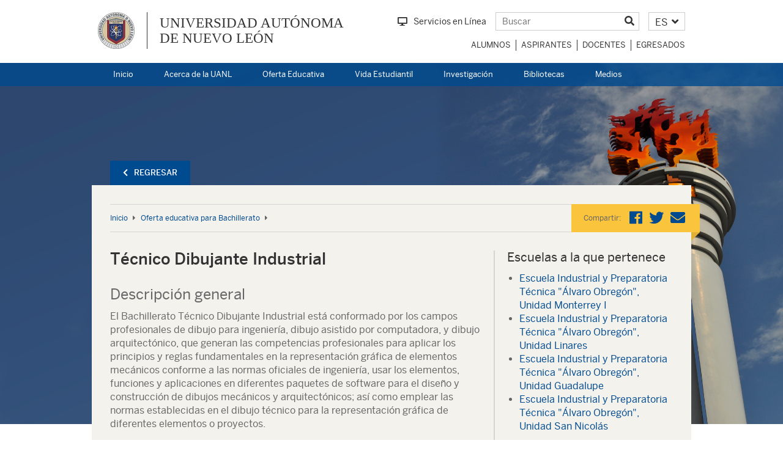

--- FILE ---
content_type: text/html; charset=UTF-8
request_url: https://www.uanl.mx/bachillerato/bachiller-tecnico-dibujante-industrial/
body_size: 32380
content:
<!DOCTYPE html>
<!--[if lt IE 7]>      <html class="no-js lt-ie9 lt-ie8 lt-ie7"> <![endif]-->
<!--[if IE 7]>         <html class="no-js lt-ie9 lt-ie8"> <![endif]-->
<!--[if IE 8]>         <html class="no-js lt-ie9"> <![endif]-->
<!--[if gt IE 8]><!--> <html class="no-js" lang="es-MX"> <!--<![endif]-->
<!-- Version 1.3.14 -->
<head>
  <meta charset="UTF-8">
  <meta http-equiv="X-UA-Compatible" content="IE=edge">
  <meta name="viewport" content="width=device-width, initial-scale=1, user-scalable=no">
  <meta name="author" content="UANL">

    <!-- Meta tags for facebook -->
  <meta property="og:image" content="https://www.uanl.mx/wp-content/uploads/2019/01/fondoflama-2.jpg" />
  <meta property="og:url" content="https://www.uanl.mx/bachillerato/bachiller-tecnico-dibujante-industrial" />
  <meta property="og:type" content="website" />
  <link rel="stylesheet" href="https://cdnjs.cloudflare.com/ajax/libs/OwlCarousel2/2.3.4/assets/owl.carousel.min.css">
  <link rel="stylesheet" href="https://cdnjs.cloudflare.com/ajax/libs/OwlCarousel2/2.3.4/assets/owl.theme.default.min.css">
  <link rel="stylesheet" href="https://use.fontawesome.com/releases/v5.4.1/css/all.css" integrity="sha384-5sAR7xN1Nv6T6+dT2mhtzEpVJvfS3NScPQTrOxhwjIuvcA67KV2R5Jz6kr4abQsz" crossorigin="anonymous">
  <link href="https://www.uanl.mx/wp-content/themes/uanl/assets/css/styles.css" rel="stylesheet">
  <link href="https://www.uanl.mx/wp-content/themes/uanl/assets/css/interiores.css" rel="stylesheet">
  
  <!-- HTML5 shim and Respond.js IE8 support of HTML5 elements and media queries -->
  <!--[if lt IE 9]>
  <script src="https://oss.maxcdn.com/libs/html5shiv/3.7.0/html5shiv.js"></script>
  <script src="https://oss.maxcdn.com/libs/respond.js/1.4.2/respond.min.js"></script>
  <![endif]-->

  <meta name='robots' content='index, follow, max-image-preview:large, max-snippet:-1, max-video-preview:-1' />
	<style>img:is([sizes="auto" i], [sizes^="auto," i]) { contain-intrinsic-size: 3000px 1500px }</style>
	<link rel="alternate" hreflang="es" href="https://www.uanl.mx/bachillerato/bachiller-tecnico-dibujante-industrial/" />
<link rel="alternate" hreflang="x-default" href="https://www.uanl.mx/bachillerato/bachiller-tecnico-dibujante-industrial/" />

	<!-- This site is optimized with the Yoast SEO Premium plugin v24.1 (Yoast SEO v24.8.1) - https://yoast.com/wordpress/plugins/seo/ -->
	<title>Técnico Dibujante Industrial - Universidad Autónoma de Nuevo León</title>
	<meta name="description" content="Conoce la información a detalle sobre el programa Técnico Dibujante Industrial que ofrece la Universidad Autónoma de Nuevo León." />
	<link rel="canonical" href="https://www.uanl.mx/bachillerato/bachiller-tecnico-dibujante-industrial/" />
	<meta property="og:locale" content="es_MX" />
	<meta property="og:type" content="article" />
	<meta property="og:title" content="Técnico Dibujante Industrial" />
	<meta property="og:description" content="Conoce la información a detalle sobre el programa Técnico Dibujante Industrial que ofrece la Universidad Autónoma de Nuevo León." />
	<meta property="og:url" content="https://www.uanl.mx/bachillerato/bachiller-tecnico-dibujante-industrial/" />
	<meta property="og:site_name" content="Universidad Autónoma de Nuevo León" />
	<meta property="article:publisher" content="https://www.facebook.com/uanlred/" />
	<meta property="article:modified_time" content="2025-05-27T18:28:41+00:00" />
	<meta name="twitter:card" content="summary_large_image" />
	<meta name="twitter:site" content="@uanl" />
	<script type="application/ld+json" class="yoast-schema-graph">{"@context":"https://schema.org","@graph":[{"@type":"WebPage","@id":"https://www.uanl.mx/bachillerato/bachiller-tecnico-dibujante-industrial/","url":"https://www.uanl.mx/bachillerato/bachiller-tecnico-dibujante-industrial/","name":"Técnico Dibujante Industrial - Universidad Autónoma de Nuevo León","isPartOf":{"@id":"https://www.uanl.mx/en/#website"},"datePublished":"2018-08-23T16:30:01+00:00","dateModified":"2025-05-27T18:28:41+00:00","description":"Conoce la información a detalle sobre el programa Técnico Dibujante Industrial que ofrece la Universidad Autónoma de Nuevo León.","breadcrumb":{"@id":"https://www.uanl.mx/bachillerato/bachiller-tecnico-dibujante-industrial/#breadcrumb"},"inLanguage":"es","potentialAction":[{"@type":"ReadAction","target":["https://www.uanl.mx/bachillerato/bachiller-tecnico-dibujante-industrial/"]}]},{"@type":"BreadcrumbList","@id":"https://www.uanl.mx/bachillerato/bachiller-tecnico-dibujante-industrial/#breadcrumb","itemListElement":[{"@type":"ListItem","position":1,"name":"Home","item":"https://www.uanl.mx/"},{"@type":"ListItem","position":2,"name":"Oferta educativa para Bachillerato","item":"https://www.uanl.mx/bachillerato/"},{"@type":"ListItem","position":3,"name":"Técnico Dibujante Industrial"}]},{"@type":"WebSite","@id":"https://www.uanl.mx/en/#website","url":"https://www.uanl.mx/en/","name":"Universidad Autónoma de Nuevo León","description":"UANL","publisher":{"@id":"https://www.uanl.mx/en/#organization"},"potentialAction":[{"@type":"SearchAction","target":{"@type":"EntryPoint","urlTemplate":"https://www.uanl.mx/en/?s={search_term_string}"},"query-input":{"@type":"PropertyValueSpecification","valueRequired":true,"valueName":"search_term_string"}}],"inLanguage":"es"},{"@type":"Organization","@id":"https://www.uanl.mx/en/#organization","name":"UANL - Universidad Autónoma de Nuevo León","url":"https://www.uanl.mx/en/","logo":{"@type":"ImageObject","inLanguage":"es","@id":"https://www.uanl.mx/en/#/schema/logo/image/","url":"https://www.uanl.mx/wp-content/uploads/2019/03/uanl.jpg","contentUrl":"https://www.uanl.mx/wp-content/uploads/2019/03/uanl.jpg","width":200,"height":91,"caption":"UANL - Universidad Autónoma de Nuevo León"},"image":{"@id":"https://www.uanl.mx/en/#/schema/logo/image/"},"sameAs":["https://www.facebook.com/uanlred/","https://x.com/uanl"]}]}</script>
	<!-- / Yoast SEO Premium plugin. -->


<link rel='dns-prefetch' href='//www.uanl.mx' />
<link rel="alternate" type="application/rss+xml" title="Universidad Autónoma de Nuevo León &raquo; Feed" href="https://www.uanl.mx/feed/" />
<link rel="alternate" type="application/rss+xml" title="Universidad Autónoma de Nuevo León &raquo; RSS de los comentarios" href="https://www.uanl.mx/comments/feed/" />
<script type="text/javascript">
/* <![CDATA[ */
window._wpemojiSettings = {"baseUrl":"https:\/\/s.w.org\/images\/core\/emoji\/15.0.3\/72x72\/","ext":".png","svgUrl":"https:\/\/s.w.org\/images\/core\/emoji\/15.0.3\/svg\/","svgExt":".svg","source":{"concatemoji":"https:\/\/www.uanl.mx\/wp-includes\/js\/wp-emoji-release.min.js?ver=6.7.4"}};
/*! This file is auto-generated */
!function(i,n){var o,s,e;function c(e){try{var t={supportTests:e,timestamp:(new Date).valueOf()};sessionStorage.setItem(o,JSON.stringify(t))}catch(e){}}function p(e,t,n){e.clearRect(0,0,e.canvas.width,e.canvas.height),e.fillText(t,0,0);var t=new Uint32Array(e.getImageData(0,0,e.canvas.width,e.canvas.height).data),r=(e.clearRect(0,0,e.canvas.width,e.canvas.height),e.fillText(n,0,0),new Uint32Array(e.getImageData(0,0,e.canvas.width,e.canvas.height).data));return t.every(function(e,t){return e===r[t]})}function u(e,t,n){switch(t){case"flag":return n(e,"\ud83c\udff3\ufe0f\u200d\u26a7\ufe0f","\ud83c\udff3\ufe0f\u200b\u26a7\ufe0f")?!1:!n(e,"\ud83c\uddfa\ud83c\uddf3","\ud83c\uddfa\u200b\ud83c\uddf3")&&!n(e,"\ud83c\udff4\udb40\udc67\udb40\udc62\udb40\udc65\udb40\udc6e\udb40\udc67\udb40\udc7f","\ud83c\udff4\u200b\udb40\udc67\u200b\udb40\udc62\u200b\udb40\udc65\u200b\udb40\udc6e\u200b\udb40\udc67\u200b\udb40\udc7f");case"emoji":return!n(e,"\ud83d\udc26\u200d\u2b1b","\ud83d\udc26\u200b\u2b1b")}return!1}function f(e,t,n){var r="undefined"!=typeof WorkerGlobalScope&&self instanceof WorkerGlobalScope?new OffscreenCanvas(300,150):i.createElement("canvas"),a=r.getContext("2d",{willReadFrequently:!0}),o=(a.textBaseline="top",a.font="600 32px Arial",{});return e.forEach(function(e){o[e]=t(a,e,n)}),o}function t(e){var t=i.createElement("script");t.src=e,t.defer=!0,i.head.appendChild(t)}"undefined"!=typeof Promise&&(o="wpEmojiSettingsSupports",s=["flag","emoji"],n.supports={everything:!0,everythingExceptFlag:!0},e=new Promise(function(e){i.addEventListener("DOMContentLoaded",e,{once:!0})}),new Promise(function(t){var n=function(){try{var e=JSON.parse(sessionStorage.getItem(o));if("object"==typeof e&&"number"==typeof e.timestamp&&(new Date).valueOf()<e.timestamp+604800&&"object"==typeof e.supportTests)return e.supportTests}catch(e){}return null}();if(!n){if("undefined"!=typeof Worker&&"undefined"!=typeof OffscreenCanvas&&"undefined"!=typeof URL&&URL.createObjectURL&&"undefined"!=typeof Blob)try{var e="postMessage("+f.toString()+"("+[JSON.stringify(s),u.toString(),p.toString()].join(",")+"));",r=new Blob([e],{type:"text/javascript"}),a=new Worker(URL.createObjectURL(r),{name:"wpTestEmojiSupports"});return void(a.onmessage=function(e){c(n=e.data),a.terminate(),t(n)})}catch(e){}c(n=f(s,u,p))}t(n)}).then(function(e){for(var t in e)n.supports[t]=e[t],n.supports.everything=n.supports.everything&&n.supports[t],"flag"!==t&&(n.supports.everythingExceptFlag=n.supports.everythingExceptFlag&&n.supports[t]);n.supports.everythingExceptFlag=n.supports.everythingExceptFlag&&!n.supports.flag,n.DOMReady=!1,n.readyCallback=function(){n.DOMReady=!0}}).then(function(){return e}).then(function(){var e;n.supports.everything||(n.readyCallback(),(e=n.source||{}).concatemoji?t(e.concatemoji):e.wpemoji&&e.twemoji&&(t(e.twemoji),t(e.wpemoji)))}))}((window,document),window._wpemojiSettings);
/* ]]> */
</script>
<style id='wp-emoji-styles-inline-css' type='text/css'>

	img.wp-smiley, img.emoji {
		display: inline !important;
		border: none !important;
		box-shadow: none !important;
		height: 1em !important;
		width: 1em !important;
		margin: 0 0.07em !important;
		vertical-align: -0.1em !important;
		background: none !important;
		padding: 0 !important;
	}
</style>
<link rel='stylesheet' id='wp-block-library-css' href='https://www.uanl.mx/wp-includes/css/dist/block-library/style.min.css?ver=6.7.4' type='text/css' media='all' />
<style id='classic-theme-styles-inline-css' type='text/css'>
/*! This file is auto-generated */
.wp-block-button__link{color:#fff;background-color:#32373c;border-radius:9999px;box-shadow:none;text-decoration:none;padding:calc(.667em + 2px) calc(1.333em + 2px);font-size:1.125em}.wp-block-file__button{background:#32373c;color:#fff;text-decoration:none}
</style>
<style id='global-styles-inline-css' type='text/css'>
:root{--wp--preset--aspect-ratio--square: 1;--wp--preset--aspect-ratio--4-3: 4/3;--wp--preset--aspect-ratio--3-4: 3/4;--wp--preset--aspect-ratio--3-2: 3/2;--wp--preset--aspect-ratio--2-3: 2/3;--wp--preset--aspect-ratio--16-9: 16/9;--wp--preset--aspect-ratio--9-16: 9/16;--wp--preset--color--black: #000000;--wp--preset--color--cyan-bluish-gray: #abb8c3;--wp--preset--color--white: #ffffff;--wp--preset--color--pale-pink: #f78da7;--wp--preset--color--vivid-red: #cf2e2e;--wp--preset--color--luminous-vivid-orange: #ff6900;--wp--preset--color--luminous-vivid-amber: #fcb900;--wp--preset--color--light-green-cyan: #7bdcb5;--wp--preset--color--vivid-green-cyan: #00d084;--wp--preset--color--pale-cyan-blue: #8ed1fc;--wp--preset--color--vivid-cyan-blue: #0693e3;--wp--preset--color--vivid-purple: #9b51e0;--wp--preset--gradient--vivid-cyan-blue-to-vivid-purple: linear-gradient(135deg,rgba(6,147,227,1) 0%,rgb(155,81,224) 100%);--wp--preset--gradient--light-green-cyan-to-vivid-green-cyan: linear-gradient(135deg,rgb(122,220,180) 0%,rgb(0,208,130) 100%);--wp--preset--gradient--luminous-vivid-amber-to-luminous-vivid-orange: linear-gradient(135deg,rgba(252,185,0,1) 0%,rgba(255,105,0,1) 100%);--wp--preset--gradient--luminous-vivid-orange-to-vivid-red: linear-gradient(135deg,rgba(255,105,0,1) 0%,rgb(207,46,46) 100%);--wp--preset--gradient--very-light-gray-to-cyan-bluish-gray: linear-gradient(135deg,rgb(238,238,238) 0%,rgb(169,184,195) 100%);--wp--preset--gradient--cool-to-warm-spectrum: linear-gradient(135deg,rgb(74,234,220) 0%,rgb(151,120,209) 20%,rgb(207,42,186) 40%,rgb(238,44,130) 60%,rgb(251,105,98) 80%,rgb(254,248,76) 100%);--wp--preset--gradient--blush-light-purple: linear-gradient(135deg,rgb(255,206,236) 0%,rgb(152,150,240) 100%);--wp--preset--gradient--blush-bordeaux: linear-gradient(135deg,rgb(254,205,165) 0%,rgb(254,45,45) 50%,rgb(107,0,62) 100%);--wp--preset--gradient--luminous-dusk: linear-gradient(135deg,rgb(255,203,112) 0%,rgb(199,81,192) 50%,rgb(65,88,208) 100%);--wp--preset--gradient--pale-ocean: linear-gradient(135deg,rgb(255,245,203) 0%,rgb(182,227,212) 50%,rgb(51,167,181) 100%);--wp--preset--gradient--electric-grass: linear-gradient(135deg,rgb(202,248,128) 0%,rgb(113,206,126) 100%);--wp--preset--gradient--midnight: linear-gradient(135deg,rgb(2,3,129) 0%,rgb(40,116,252) 100%);--wp--preset--font-size--small: 13px;--wp--preset--font-size--medium: 20px;--wp--preset--font-size--large: 36px;--wp--preset--font-size--x-large: 42px;--wp--preset--spacing--20: 0.44rem;--wp--preset--spacing--30: 0.67rem;--wp--preset--spacing--40: 1rem;--wp--preset--spacing--50: 1.5rem;--wp--preset--spacing--60: 2.25rem;--wp--preset--spacing--70: 3.38rem;--wp--preset--spacing--80: 5.06rem;--wp--preset--shadow--natural: 6px 6px 9px rgba(0, 0, 0, 0.2);--wp--preset--shadow--deep: 12px 12px 50px rgba(0, 0, 0, 0.4);--wp--preset--shadow--sharp: 6px 6px 0px rgba(0, 0, 0, 0.2);--wp--preset--shadow--outlined: 6px 6px 0px -3px rgba(255, 255, 255, 1), 6px 6px rgba(0, 0, 0, 1);--wp--preset--shadow--crisp: 6px 6px 0px rgba(0, 0, 0, 1);}:where(.is-layout-flex){gap: 0.5em;}:where(.is-layout-grid){gap: 0.5em;}body .is-layout-flex{display: flex;}.is-layout-flex{flex-wrap: wrap;align-items: center;}.is-layout-flex > :is(*, div){margin: 0;}body .is-layout-grid{display: grid;}.is-layout-grid > :is(*, div){margin: 0;}:where(.wp-block-columns.is-layout-flex){gap: 2em;}:where(.wp-block-columns.is-layout-grid){gap: 2em;}:where(.wp-block-post-template.is-layout-flex){gap: 1.25em;}:where(.wp-block-post-template.is-layout-grid){gap: 1.25em;}.has-black-color{color: var(--wp--preset--color--black) !important;}.has-cyan-bluish-gray-color{color: var(--wp--preset--color--cyan-bluish-gray) !important;}.has-white-color{color: var(--wp--preset--color--white) !important;}.has-pale-pink-color{color: var(--wp--preset--color--pale-pink) !important;}.has-vivid-red-color{color: var(--wp--preset--color--vivid-red) !important;}.has-luminous-vivid-orange-color{color: var(--wp--preset--color--luminous-vivid-orange) !important;}.has-luminous-vivid-amber-color{color: var(--wp--preset--color--luminous-vivid-amber) !important;}.has-light-green-cyan-color{color: var(--wp--preset--color--light-green-cyan) !important;}.has-vivid-green-cyan-color{color: var(--wp--preset--color--vivid-green-cyan) !important;}.has-pale-cyan-blue-color{color: var(--wp--preset--color--pale-cyan-blue) !important;}.has-vivid-cyan-blue-color{color: var(--wp--preset--color--vivid-cyan-blue) !important;}.has-vivid-purple-color{color: var(--wp--preset--color--vivid-purple) !important;}.has-black-background-color{background-color: var(--wp--preset--color--black) !important;}.has-cyan-bluish-gray-background-color{background-color: var(--wp--preset--color--cyan-bluish-gray) !important;}.has-white-background-color{background-color: var(--wp--preset--color--white) !important;}.has-pale-pink-background-color{background-color: var(--wp--preset--color--pale-pink) !important;}.has-vivid-red-background-color{background-color: var(--wp--preset--color--vivid-red) !important;}.has-luminous-vivid-orange-background-color{background-color: var(--wp--preset--color--luminous-vivid-orange) !important;}.has-luminous-vivid-amber-background-color{background-color: var(--wp--preset--color--luminous-vivid-amber) !important;}.has-light-green-cyan-background-color{background-color: var(--wp--preset--color--light-green-cyan) !important;}.has-vivid-green-cyan-background-color{background-color: var(--wp--preset--color--vivid-green-cyan) !important;}.has-pale-cyan-blue-background-color{background-color: var(--wp--preset--color--pale-cyan-blue) !important;}.has-vivid-cyan-blue-background-color{background-color: var(--wp--preset--color--vivid-cyan-blue) !important;}.has-vivid-purple-background-color{background-color: var(--wp--preset--color--vivid-purple) !important;}.has-black-border-color{border-color: var(--wp--preset--color--black) !important;}.has-cyan-bluish-gray-border-color{border-color: var(--wp--preset--color--cyan-bluish-gray) !important;}.has-white-border-color{border-color: var(--wp--preset--color--white) !important;}.has-pale-pink-border-color{border-color: var(--wp--preset--color--pale-pink) !important;}.has-vivid-red-border-color{border-color: var(--wp--preset--color--vivid-red) !important;}.has-luminous-vivid-orange-border-color{border-color: var(--wp--preset--color--luminous-vivid-orange) !important;}.has-luminous-vivid-amber-border-color{border-color: var(--wp--preset--color--luminous-vivid-amber) !important;}.has-light-green-cyan-border-color{border-color: var(--wp--preset--color--light-green-cyan) !important;}.has-vivid-green-cyan-border-color{border-color: var(--wp--preset--color--vivid-green-cyan) !important;}.has-pale-cyan-blue-border-color{border-color: var(--wp--preset--color--pale-cyan-blue) !important;}.has-vivid-cyan-blue-border-color{border-color: var(--wp--preset--color--vivid-cyan-blue) !important;}.has-vivid-purple-border-color{border-color: var(--wp--preset--color--vivid-purple) !important;}.has-vivid-cyan-blue-to-vivid-purple-gradient-background{background: var(--wp--preset--gradient--vivid-cyan-blue-to-vivid-purple) !important;}.has-light-green-cyan-to-vivid-green-cyan-gradient-background{background: var(--wp--preset--gradient--light-green-cyan-to-vivid-green-cyan) !important;}.has-luminous-vivid-amber-to-luminous-vivid-orange-gradient-background{background: var(--wp--preset--gradient--luminous-vivid-amber-to-luminous-vivid-orange) !important;}.has-luminous-vivid-orange-to-vivid-red-gradient-background{background: var(--wp--preset--gradient--luminous-vivid-orange-to-vivid-red) !important;}.has-very-light-gray-to-cyan-bluish-gray-gradient-background{background: var(--wp--preset--gradient--very-light-gray-to-cyan-bluish-gray) !important;}.has-cool-to-warm-spectrum-gradient-background{background: var(--wp--preset--gradient--cool-to-warm-spectrum) !important;}.has-blush-light-purple-gradient-background{background: var(--wp--preset--gradient--blush-light-purple) !important;}.has-blush-bordeaux-gradient-background{background: var(--wp--preset--gradient--blush-bordeaux) !important;}.has-luminous-dusk-gradient-background{background: var(--wp--preset--gradient--luminous-dusk) !important;}.has-pale-ocean-gradient-background{background: var(--wp--preset--gradient--pale-ocean) !important;}.has-electric-grass-gradient-background{background: var(--wp--preset--gradient--electric-grass) !important;}.has-midnight-gradient-background{background: var(--wp--preset--gradient--midnight) !important;}.has-small-font-size{font-size: var(--wp--preset--font-size--small) !important;}.has-medium-font-size{font-size: var(--wp--preset--font-size--medium) !important;}.has-large-font-size{font-size: var(--wp--preset--font-size--large) !important;}.has-x-large-font-size{font-size: var(--wp--preset--font-size--x-large) !important;}
:where(.wp-block-post-template.is-layout-flex){gap: 1.25em;}:where(.wp-block-post-template.is-layout-grid){gap: 1.25em;}
:where(.wp-block-columns.is-layout-flex){gap: 2em;}:where(.wp-block-columns.is-layout-grid){gap: 2em;}
:root :where(.wp-block-pullquote){font-size: 1.5em;line-height: 1.6;}
</style>
<link rel='stylesheet' id='wpml-legacy-dropdown-click-0-css' href='https://www.uanl.mx/wp-content/plugins/sitepress-multilingual-cms/templates/language-switchers/legacy-dropdown-click/style.min.css?ver=1' type='text/css' media='all' />
<link rel='stylesheet' id='cms-navigation-style-base-css' href='https://www.uanl.mx/wp-content/plugins/wpml-cms-nav/res/css/cms-navigation-base.css?ver=1.5.5' type='text/css' media='screen' />
<link rel='stylesheet' id='cms-navigation-style-css' href='https://www.uanl.mx/wp-content/plugins/wpml-cms-nav/res/css/cms-navigation.css?ver=1.5.5' type='text/css' media='screen' />
<link rel='stylesheet' id='uanl-principal-style-css' href='https://www.uanl.mx/wp-content/themes/uanl/style.css?ver=6.7.4' type='text/css' media='all' />
<link rel='stylesheet' id='buttons-css' href='https://www.uanl.mx/wp-includes/css/buttons.min.css?ver=6.7.4' type='text/css' media='all' />
<link rel='stylesheet' id='dashicons-css' href='https://www.uanl.mx/wp-includes/css/dashicons.min.css?ver=6.7.4' type='text/css' media='all' />
<link rel='stylesheet' id='mediaelement-css' href='https://www.uanl.mx/wp-includes/js/mediaelement/mediaelementplayer-legacy.min.css?ver=4.2.17' type='text/css' media='all' />
<link rel='stylesheet' id='wp-mediaelement-css' href='https://www.uanl.mx/wp-includes/js/mediaelement/wp-mediaelement.min.css?ver=6.7.4' type='text/css' media='all' />
<link rel='stylesheet' id='media-views-css' href='https://www.uanl.mx/wp-includes/css/media-views.min.css?ver=6.7.4' type='text/css' media='all' />
<link rel='stylesheet' id='imgareaselect-css' href='https://www.uanl.mx/wp-includes/js/imgareaselect/imgareaselect.css?ver=0.9.8' type='text/css' media='all' />
<script type="text/javascript" src="https://www.uanl.mx/wp-content/plugins/sitepress-multilingual-cms/templates/language-switchers/legacy-dropdown-click/script.min.js?ver=1" id="wpml-legacy-dropdown-click-0-js"></script>
<script type="text/javascript" src="https://www.uanl.mx/wp-includes/js/jquery/jquery.min.js?ver=3.7.1" id="jquery-core-js"></script>
<script type="text/javascript" src="https://www.uanl.mx/wp-includes/js/jquery/jquery-migrate.min.js?ver=3.4.1" id="jquery-migrate-js"></script>
<script type="text/javascript" id="utils-js-extra">
/* <![CDATA[ */
var userSettings = {"url":"\/","uid":"0","time":"1768961140","secure":"1"};
/* ]]> */
</script>
<script type="text/javascript" src="https://www.uanl.mx/wp-includes/js/utils.min.js?ver=6.7.4" id="utils-js"></script>
<script type="text/javascript" src="https://www.uanl.mx/wp-includes/js/plupload/moxie.min.js?ver=1.3.5" id="moxiejs-js"></script>
<script type="text/javascript" src="https://www.uanl.mx/wp-includes/js/plupload/plupload.min.js?ver=2.1.9" id="plupload-js"></script>
<!--[if lt IE 8]>
<script type="text/javascript" src="https://www.uanl.mx/wp-includes/js/json2.min.js?ver=2015-05-03" id="json2-js"></script>
<![endif]-->
<link rel="https://api.w.org/" href="https://www.uanl.mx/wp-json/" /><link rel="EditURI" type="application/rsd+xml" title="RSD" href="https://www.uanl.mx/xmlrpc.php?rsd" />
<meta name="generator" content="WordPress 6.7.4" />
<link rel='shortlink' href='https://www.uanl.mx/?p=4803' />
<link rel="alternate" title="oEmbed (JSON)" type="application/json+oembed" href="https://www.uanl.mx/wp-json/oembed/1.0/embed?url=https%3A%2F%2Fwww.uanl.mx%2Fbachillerato%2Fbachiller-tecnico-dibujante-industrial%2F" />
<link rel="alternate" title="oEmbed (XML)" type="text/xml+oembed" href="https://www.uanl.mx/wp-json/oembed/1.0/embed?url=https%3A%2F%2Fwww.uanl.mx%2Fbachillerato%2Fbachiller-tecnico-dibujante-industrial%2F&#038;format=xml" />
<meta name="generator" content="WPML ver:4.7.3 stt:1,2;" />

		<!-- GA Google Analytics @ https://m0n.co/ga -->
		<script async src="https://www.googletagmanager.com/gtag/js?id=G-RQ01XR0F1E"></script>
		<script>
			window.dataLayer = window.dataLayer || [];
			function gtag(){dataLayer.push(arguments);}
			gtag('js', new Date());
			gtag('config', 'G-RQ01XR0F1E');
		</script>

	    <style type="text/css">
        /* TODO: Revisar todos estos CSS afectan al main.css con el color principal del admin */
        .navbar-main {
            background-color: rgb(0, 74, 143, 0.7);
        }

        @media (min-width:768px) {
            header.collapsed .header-top {
                background: rgb(0, 74, 143);
                background: rgba(0, 74, 143, 0.7);
            }
        }

        .bg-rojo2 {
            background-color: rgb(0, 74, 143);
        }

        .bg-rojo2:hover {
            background-color: rgb(0, 74, 143);
        }

        .l-agenda a,
        .ltitulo,
        .txt-rojo,
        .breadcrumb span,
        .carreras a,
        .carreras a:hover,
        .nota-der a,
        .breadcrumb a:hover,
        ul.gris a:hover,
        .nota h3 a,
        .btn.bd-rojo,
        .btn.bd-rojo:hover,
        .tabla .header a,
        #hechos .tl-fecha p,
        #fechas a {
            color: rgb(0, 74, 143);
        }

        .bg-rojo {
            background-color: rgb(0, 74, 143);
        }

        .ig-widget .overlay {
            background: rgb(0, 74, 143, 0.7);
        }

        /*#busqueda{ background: rgb(0, 74, 143, 0.9); }*/
        /*.slibl2subc { height: 150px !important; bottom: 150px !important; }*/
        .slibl2subc2 {
            height: 150px !important;
            bottom: 0px !important;
        }

        .slibl2subc ul,
        .slibl2subc2 ul {
            height: 150px !important;
        }

        .slibl2subc3 {
            height: 118px !important;
            bottom: 150px !important;
        }

        .slibl2subc3 ul {
            height: 118px !important;
        }

        .slibl2subc3 .dots {
            position: relative !important;
            bottom: 28px !important;
        }

        .slibl2subc ul .slide,
        .slibl2subc2 ul .slide,
        .slibl2subc3 ul .slide {
            width: 50% !important;
        }

        .slibl2subc ul .menu-box,
        .slibl2subc2 ul .menu-box,
        .slibl2subc3 ul .menu-box {
            position: relative !important;
            bottom: 0px !important;
        }

        #fth1 .dots li.active,
        #fth2 .dots li.active,
        #fth3 .dots li.active {
            background: #FFF;
        }

        #fth1 .dots li,
        #fth2 .dots li,
        #fth3 .dots li {
            background: #FFBF00;
        }
    </style>
<link rel="icon" href="https://www.uanl.mx/wp-content/uploads/2018/04/uanl.png" sizes="32x32" />
<link rel="icon" href="https://www.uanl.mx/wp-content/uploads/2018/04/uanl.png" sizes="192x192" />
<link rel="apple-touch-icon" href="https://www.uanl.mx/wp-content/uploads/2018/04/uanl.png" />
<meta name="msapplication-TileImage" content="https://www.uanl.mx/wp-content/uploads/2018/04/uanl.png" />
</head>

<body class="bachillerato-template-default single single-bachillerato postid-4803 wp-custom-logo">


  <div id="page" class="site">
    <header>
      <div class="header-sitio">
        <div class="container">
            <!-- uanl dev -->
          <!-- HEADER-TOPi (DESKTOP) -->
          <div class="row hidden-xs">
            <!-- parte izquierda -->
            <div class="col-sm-6">
              <div class="identidad-sitio">
                <div id="logotipo-sitio">
                  <a href="https://www.uanl.mx">
                    <img src="https://www.uanl.mx/wp-content/uploads/2020/06/uanl.png" alt="Universidad Autónoma de Nuevo León">
                  </a>
                </div>
                <div class="nombre-sitio">
                  <h1>
                    <a href="https://www.uanl.mx">UNIVERSIDAD AUTÓNOMA<br> DE NUEVO LEÓN</a>
                  </h1>
                </div>
              </div>
            </div>
            <!-- parte derecha -->
            <div class="col-sm-6">
              <div class="row">
                <div class="col-sm-12">
                  <!-- elementos header -->
                  <div class="elementos-header">
                                          <div class="contenedor-servicios-link">
                        <a class="servicios-link" href="https://www.uanl.mx/enlinea"><i class="fas fa-desktop mr10"></i>Servicios en Línea</a>
                      </div>
                                        <div class="contenedor-buscador">
                      <form class="buscador" action="https://www.uanl.mx/" method="GET">
                        <input type="text" name="s" placeholder="Buscar">
                        <button type="submit" name="btn-buscar" value=""><i class="fas fa-search"></i></button>
                      </form>
                    </div>
                    <div id="contenedor-idiomas" class="contenedor-idiomas">
                      
<div class="wpml-ls-statics-shortcode_actions wpml-ls wpml-ls-legacy-dropdown-click js-wpml-ls-legacy-dropdown-click">
	<ul>

		<li class="wpml-ls-slot-shortcode_actions wpml-ls-item wpml-ls-item-es wpml-ls-current-language wpml-ls-first-item wpml-ls-item-legacy-dropdown-click">

			<a href="#" class="js-wpml-ls-item-toggle wpml-ls-item-toggle">
                <span class="wpml-ls-native">ES</span></a>

			<ul class="js-wpml-ls-sub-menu wpml-ls-sub-menu">
				
					<li class="wpml-ls-slot-shortcode_actions wpml-ls-item wpml-ls-item-en wpml-ls-last-item">
						<a href="https://www.uanl.mx/en/" class="wpml-ls-link">
                            <span class="wpml-ls-display">EN</span></a>
					</li>

							</ul>

		</li>

	</ul>
</div>
                    </div>
                  </div>
                </div>
                <div class="col-sm-12">
                  <!-- menu perfiles dektop -->
                  <nav class="navbar navbar-default menu-perfiles">
                    <div class="navbar-header">
                      <button type="button" class="navbar-toggle collapsed" data-toggle="collapse" data-target="#data_target_menu_perfiles" aria-expanded="false">
                        <i class="fas fa-user"></i>
                      </button>
                    </div>
                    <div id="data_target_menu_perfiles" class="collapse navbar-collapse"><ul id="menu-menu-perfiles" class="nav navbar-nav"><li itemscope="itemscope" itemtype="https://www.schema.org/SiteNavigationElement" id="menu-item-27484" class="menu-item menu-item-type-post_type menu-item-object-page menu-item-27484 w2"><a title="Alumnos" href="https://www.uanl.mx/alumnos/">Alumnos</a></li>
<li itemscope="itemscope" itemtype="https://www.schema.org/SiteNavigationElement" id="menu-item-27485" class="menu-item menu-item-type-post_type menu-item-object-page menu-item-27485 w2"><a title="Aspirantes" href="https://www.uanl.mx/aspirantes/">Aspirantes</a></li>
<li itemscope="itemscope" itemtype="https://www.schema.org/SiteNavigationElement" id="menu-item-27486" class="menu-item menu-item-type-post_type menu-item-object-page menu-item-27486 w2"><a title="Docentes" href="https://www.uanl.mx/docentes/">Docentes</a></li>
<li itemscope="itemscope" itemtype="https://www.schema.org/SiteNavigationElement" id="menu-item-27487" class="menu-item menu-item-type-post_type menu-item-object-page menu-item-27487 w2"><a title="Egresados" href="https://www.uanl.mx/egresados/">Egresados</a></li>
</ul></div>                  </nav>
            
                </div>
              </div>
            </div>
          </div>
          <!-- HEADER-TOP (SOLO MOVIL) -->
          <div class="row header-top visible-xs">
            <div class="col-sm-12">
              <div class="elementos-header-movil-1">
                                  <div>
                    <a class="servicios-link" href="https://www.uanl.mx/enlinea"><i class="fas fa-desktop mr10"></i>Servicios en Línea</a>
                  </div>
                                <!-- menu perfiles movil -->
                <div class="dropdown menu-perfiles-movil">
                  <button class="btn btn-perfiles dropdown-toggle" type="button" id="dropdownMenu1" data-toggle="dropdown" aria-haspopup="true" aria-expanded="true">
                    <i class="fas fa-user"></i>
                  </button>
                  <ul id="menu-menu-perfiles-1" class="dropdown-menu dropdown-menu-right"><li itemscope="itemscope" itemtype="https://www.schema.org/SiteNavigationElement" class="menu-item menu-item-type-post_type menu-item-object-page menu-item-27484 w2"><a title="Alumnos" href="https://www.uanl.mx/alumnos/">Alumnos</a></li>
<li itemscope="itemscope" itemtype="https://www.schema.org/SiteNavigationElement" class="menu-item menu-item-type-post_type menu-item-object-page menu-item-27485 w2"><a title="Aspirantes" href="https://www.uanl.mx/aspirantes/">Aspirantes</a></li>
<li itemscope="itemscope" itemtype="https://www.schema.org/SiteNavigationElement" class="menu-item menu-item-type-post_type menu-item-object-page menu-item-27486 w2"><a title="Docentes" href="https://www.uanl.mx/docentes/">Docentes</a></li>
<li itemscope="itemscope" itemtype="https://www.schema.org/SiteNavigationElement" class="menu-item menu-item-type-post_type menu-item-object-page menu-item-27487 w2"><a title="Egresados" href="https://www.uanl.mx/egresados/">Egresados</a></li>
</ul>                </div>
              </div>
            </div>
          </div>
          <!-- HEADER-BOTTOM (SOLO MOVIL) -->
          <div class="row header-bottom visible-xs">
            <!-- Menu Principal (movil) -->
            <nav class="navbar navbar-default menu-principal-movil" role="navigation">
              <div class="container">
                <div class="navbar-header">
                  <button type="button" class="navbar-toggle" data-toggle="collapse" data-target="#data_target_menu_principal">
                    <span class="sr-only">Menu</span>
                      <span class="icon-bar"></span>
                      <span class="icon-bar"></span>
                      <span class="icon-bar"></span>
                  </button>
                  <div class="navbar-brand identidad-sitio">
                    <div id="logotipo-sitio">
                      <a href="https://www.uanl.mx">
                        <img src="https://www.uanl.mx/wp-content/uploads/2020/06/uanl.png" alt="Universidad Autónoma de Nuevo León">
                      </a>
                    </div>
                    <div class="nombre-sitio">
                      <h1>UNIVERSIDAD AUTÓNOMA<br> DE NUEVO LEÓN</h1>
                    </div>
                  </div>
                </div>
                <div class="collapse navbar-collapse" id="data_target_menu_principal">
                  <div class="elementos-header-movil-2">
                    <div class="contenedor-buscador mr10">
                      <form class="buscador" action="https://www.uanl.mx/" method="GET">
                        <input type="text" name="s" placeholder="Buscar">
                        <button type="submit" name="btn-buscar" value=""><i class="fas fa-search"></i></button>
                      </form>
                    </div>
                    <div class="contenedor-idiomas">
                      
<div class="wpml-ls-statics-shortcode_actions wpml-ls wpml-ls-legacy-dropdown-click js-wpml-ls-legacy-dropdown-click">
	<ul>

		<li class="wpml-ls-slot-shortcode_actions wpml-ls-item wpml-ls-item-es wpml-ls-current-language wpml-ls-first-item wpml-ls-item-legacy-dropdown-click">

			<a href="#" class="js-wpml-ls-item-toggle wpml-ls-item-toggle">
                <span class="wpml-ls-native">ES</span></a>

			<ul class="js-wpml-ls-sub-menu wpml-ls-sub-menu">
				
					<li class="wpml-ls-slot-shortcode_actions wpml-ls-item wpml-ls-item-en wpml-ls-last-item">
						<a href="https://www.uanl.mx/en/" class="wpml-ls-link">
                            <span class="wpml-ls-display">EN</span></a>
					</li>

							</ul>

		</li>

	</ul>
</div>
                    </div>
                  </div>
                  <div class="menu-menu-principal-container"><ul id="menu-menu-principal" class="nav navbar-nav"><li itemscope="itemscope" itemtype="https://www.schema.org/SiteNavigationElement" id="menu-item-98118" class="menu-item menu-item-type-post_type menu-item-object-page menu-item-home menu-item-98118"><a title="Inicio" href="https://www.uanl.mx/">Inicio</a></li>
<li itemscope="itemscope" itemtype="https://www.schema.org/SiteNavigationElement" id="menu-item-28354" class="dos-columnas menu-item menu-item-type-post_type menu-item-object-page menu-item-has-children menu-item-28354 w2 dropdown"><a title="Acerca de la UANL" href="https://www.uanl.mx/universidad-autonoma-de-nuevo-leon/" data-toggle="dropdown" class="dropdown-toggle" aria-haspopup="true">Acerca de la UANL <span class="caret"></span></a>
<ul role="menu" class=" dropdown-menu" >
	<li itemscope="itemscope" itemtype="https://www.schema.org/SiteNavigationElement" id="menu-item-2911" class="menu-item menu-item-type-post_type menu-item-object-page menu-item-2911 w2"><a title="La UANL" href="https://www.uanl.mx/universidad-autonoma-de-nuevo-leon/">La UANL</a></li>
	<li itemscope="itemscope" itemtype="https://www.schema.org/SiteNavigationElement" id="menu-item-79198" class="menu-item menu-item-type-post_type menu-item-object-page menu-item-79198 w2"><a title="Antecedentes Históricos" href="https://www.uanl.mx/antecedentes-historicos/">Antecedentes Históricos</a></li>
	<li itemscope="itemscope" itemtype="https://www.schema.org/SiteNavigationElement" id="menu-item-5690" class="menu-item menu-item-type-post_type menu-item-object-page menu-item-5690 w2"><a title="Estructura institucional" href="https://www.uanl.mx/estructura-institucional/">Estructura institucional</a></li>
	<li itemscope="itemscope" itemtype="https://www.schema.org/SiteNavigationElement" id="menu-item-2917" class="menu-item menu-item-type-post_type menu-item-object-page menu-item-2917 w2"><a title="Misión y visión" href="https://www.uanl.mx/mision-y-vision/">Misión y visión</a></li>
	<li itemscope="itemscope" itemtype="https://www.schema.org/SiteNavigationElement" id="menu-item-76512" class="menu-item menu-item-type-post_type menu-item-object-page menu-item-76512 w2"><a title="Mensaje del Rector" href="https://www.uanl.mx/mensaje-rector/">Mensaje del Rector</a></li>
	<li itemscope="itemscope" itemtype="https://www.schema.org/SiteNavigationElement" id="menu-item-8364" class="cssclass menu-item menu-item-type-custom menu-item-object-custom menu-item-8364 w2"><a title="Marco jurídico" target="_blank" href="http://transparencia.uanl.mx/normatividad_vigente/indice.html">Marco jurídico</a></li>
	<li itemscope="itemscope" itemtype="https://www.schema.org/SiteNavigationElement" id="menu-item-99233" class="menu-item menu-item-type-post_type menu-item-object-page menu-item-99233 w2"><a title="Escuelas y facultades" href="https://www.uanl.mx/escuelas-y-facultades/">Escuelas y facultades</a></li>
	<li itemscope="itemscope" itemtype="https://www.schema.org/SiteNavigationElement" id="menu-item-8386" class="menu-item menu-item-type-custom menu-item-object-custom menu-item-8386 w2"><a title="Arte y Cultura" target="_blank" href="http://cultura.uanl.mx/">Arte y Cultura</a></li>
	<li itemscope="itemscope" itemtype="https://www.schema.org/SiteNavigationElement" id="menu-item-8387" class="menu-item menu-item-type-custom menu-item-object-custom menu-item-8387 w2"><a title="Internacional" target="_blank" href="http://internacional.uanl.mx/">Internacional</a></li>
	<li itemscope="itemscope" itemtype="https://www.schema.org/SiteNavigationElement" id="menu-item-8388" class="menu-item menu-item-type-custom menu-item-object-custom menu-item-8388 w2"><a title="Sustentabilidad" target="_blank" href="http://sds.uanl.mx/">Sustentabilidad</a></li>
	<li itemscope="itemscope" itemtype="https://www.schema.org/SiteNavigationElement" id="menu-item-9027" class="menu-item menu-item-type-post_type menu-item-object-page menu-item-9027 w2"><a title="Vinculación" href="https://www.uanl.mx/vinculacion/">Vinculación</a></li>
	<li itemscope="itemscope" itemtype="https://www.schema.org/SiteNavigationElement" id="menu-item-89902" class="menu-item menu-item-type-post_type menu-item-object-page menu-item-89902 w2"><a title="Transparencia" href="https://www.uanl.mx/transparencia/">Transparencia</a></li>
	<li itemscope="itemscope" itemtype="https://www.schema.org/SiteNavigationElement" id="menu-item-2924" class="menu-item menu-item-type-post_type menu-item-object-page menu-item-2924 w2"><a title="Campus" href="https://www.uanl.mx/campus-uanl/">Campus</a></li>
	<li itemscope="itemscope" itemtype="https://www.schema.org/SiteNavigationElement" id="menu-item-14509" class="menu-item menu-item-type-custom menu-item-object-custom menu-item-14509 w2"><a title="Escuelas incorporadas" href="https://www.uanl.mx/incorporadas/">Escuelas incorporadas</a></li>
	<li itemscope="itemscope" itemtype="https://www.schema.org/SiteNavigationElement" id="menu-item-44518" class="menu-item menu-item-type-post_type menu-item-object-page menu-item-44518 w2"><a title="Iniciativa UANL 4.0" href="https://www.uanl.mx/iniciativa-uanl-4-0/">Iniciativa UANL 4.0</a></li>
	<li itemscope="itemscope" itemtype="https://www.schema.org/SiteNavigationElement" id="menu-item-97168" class="menu-item menu-item-type-post_type menu-item-object-page menu-item-97168 w2"><a title="Programa de Arborización" href="https://www.uanl.mx/programa-permanente-de-arborizacion/">Programa de Arborización</a></li>
</ul>
</li>
<li itemscope="itemscope" itemtype="https://www.schema.org/SiteNavigationElement" id="menu-item-38520" class="menu-item menu-item-type-custom menu-item-object-custom menu-item-has-children menu-item-38520 w2 dropdown"><a title="Oferta Educativa" href="#" data-toggle="dropdown" class="dropdown-toggle" aria-haspopup="true">Oferta Educativa <span class="caret"></span></a>
<ul role="menu" class=" dropdown-menu" >
	<li itemscope="itemscope" itemtype="https://www.schema.org/SiteNavigationElement" id="menu-item-39759" class="menu-item menu-item-type-post_type menu-item-object-page menu-item-39759 w2"><a title="Oferta Educativa" href="https://www.uanl.mx/oferta-educativa/">Oferta Educativa</a></li>
	<li itemscope="itemscope" itemtype="https://www.schema.org/SiteNavigationElement" id="menu-item-8327" class="menu-item menu-item-type-custom menu-item-object-custom menu-item-8327 w2"><a title="Bachillerato" href="https://www.uanl.mx/bachillerato/">Bachillerato</a></li>
	<li itemscope="itemscope" itemtype="https://www.schema.org/SiteNavigationElement" id="menu-item-8332" class="menu-item menu-item-type-custom menu-item-object-custom menu-item-8332 w2"><a title="Licenciatura" href="https://www.uanl.mx/oferta/">Licenciatura</a></li>
	<li itemscope="itemscope" itemtype="https://www.schema.org/SiteNavigationElement" id="menu-item-8333" class="menu-item menu-item-type-custom menu-item-object-custom menu-item-8333 w2"><a title="Posgrado" target="_blank" href="https://posgrado.uanl.mx/">Posgrado</a></li>
	<li itemscope="itemscope" itemtype="https://www.schema.org/SiteNavigationElement" id="menu-item-8337" class="menu-item menu-item-type-custom menu-item-object-custom menu-item-8337 w2"><a title="Formación permanente" href="https://www.uanl.mx/educacion_co/">Formación permanente</a></li>
	<li itemscope="itemscope" itemtype="https://www.schema.org/SiteNavigationElement" id="menu-item-8509" class="menu-item menu-item-type-custom menu-item-object-custom menu-item-8509 w2"><a title="Diplomado del Programa Universidad para los Mayores" href="https://www.uanl.mx/mayores/programa-universidad-para-los-mayores/">Diplomado del Programa Universidad para los Mayores</a></li>
</ul>
</li>
<li itemscope="itemscope" itemtype="https://www.schema.org/SiteNavigationElement" id="menu-item-38521" class="dos-columnas menu-item menu-item-type-custom menu-item-object-custom menu-item-has-children menu-item-38521 w2 dropdown"><a title="Vida Estudiantil" href="#" data-toggle="dropdown" class="dropdown-toggle" aria-haspopup="true">Vida Estudiantil <span class="caret"></span></a>
<ul role="menu" class=" dropdown-menu" >
	<li itemscope="itemscope" itemtype="https://www.schema.org/SiteNavigationElement" id="menu-item-34263" class="menu-item menu-item-type-post_type menu-item-object-page menu-item-34263 w2"><a title="Trámites" href="https://www.uanl.mx/tramites/">Trámites</a></li>
	<li itemscope="itemscope" itemtype="https://www.schema.org/SiteNavigationElement" id="menu-item-40643" class="menu-item menu-item-type-post_type menu-item-object-page menu-item-40643 w2"><a title="Calendario Académico" href="https://www.uanl.mx/calendario-academico-uanl/">Calendario Académico</a></li>
	<li itemscope="itemscope" itemtype="https://www.schema.org/SiteNavigationElement" id="menu-item-40374" class="menu-item menu-item-type-custom menu-item-object-custom menu-item-40374 w2"><a title="Intercambio académico" href="https://www.uanl.mx/tramites/?nombre=&#038;categoria-primer-nivel=father-2655&#038;categoria-segundo-nivel=father-2655-child-2658&#038;categoria-tercer-nivel=father-2655-child-2658-grandchild-2751&#038;categoria-cuarto-nivel=null&#038;searchsubmit=">Intercambio académico</a></li>
	<li itemscope="itemscope" itemtype="https://www.schema.org/SiteNavigationElement" id="menu-item-6311" class="menu-item menu-item-type-post_type menu-item-object-page menu-item-6311 w2"><a title="Sociedades de alumnos" href="https://www.uanl.mx/sociedades-de-alumnos/">Sociedades de alumnos</a></li>
	<li itemscope="itemscope" itemtype="https://www.schema.org/SiteNavigationElement" id="menu-item-22618" class="menu-item menu-item-type-post_type menu-item-object-page menu-item-22618 w2"><a title="Federaciones Universitarias" href="https://www.uanl.mx/federaciones-universitarias/">Federaciones Universitarias</a></li>
	<li itemscope="itemscope" itemtype="https://www.schema.org/SiteNavigationElement" id="menu-item-2941" class="menu-item menu-item-type-post_type menu-item-object-page menu-item-2941 w2"><a title="Deportes" href="https://www.uanl.mx/deportes-uanl/">Deportes</a></li>
	<li itemscope="itemscope" itemtype="https://www.schema.org/SiteNavigationElement" id="menu-item-98128" class="menu-item menu-item-type-custom menu-item-object-custom menu-item-98128 w2"><a title="Responsabilidad Social" href="https://uanl.mx/utilerias/modelo-de-responsabilidad-social-universitaria-2023.pdf">Responsabilidad Social</a></li>
	<li itemscope="itemscope" itemtype="https://www.schema.org/SiteNavigationElement" id="menu-item-114240" class="menu-item menu-item-type-post_type menu-item-object-page menu-item-114240 w2"><a title="Programa de Talentos" href="https://www.uanl.mx/programa-talentos-universitarios/">Programa de Talentos</a></li>
	<li itemscope="itemscope" itemtype="https://www.schema.org/SiteNavigationElement" id="menu-item-68599" class="menu-item menu-item-type-custom menu-item-object-custom menu-item-68599 w2"><a title="Protocolo de Prevención y Atención para casos de Violencia de Género" href="http://transparencia.uanl.mx/secciones/normatividad_vigente/archivos/Normatividad_vigente/29ProtocoloViolenciaGenero_000.pdf">Protocolo de Prevención y Atención para casos de Violencia de Género</a></li>
	<li itemscope="itemscope" itemtype="https://www.schema.org/SiteNavigationElement" id="menu-item-8273" class="menu-item menu-item-type-custom menu-item-object-custom menu-item-8273 w2"><a title="Eventos DAE" href="https://www.uanl.mx/eventos-dae/">Eventos DAE</a></li>
	<li itemscope="itemscope" itemtype="https://www.schema.org/SiteNavigationElement" id="menu-item-8512" class="menu-item menu-item-type-post_type menu-item-object-page menu-item-8512 w2"><a title="Tigrebus" href="https://www.uanl.mx/tigrebus/">Tigrebus</a></li>
	<li itemscope="itemscope" itemtype="https://www.schema.org/SiteNavigationElement" id="menu-item-8271" class="menu-item menu-item-type-post_type menu-item-object-page menu-item-8271 w2"><a title="Preguntas frecuentes" href="https://www.uanl.mx/preguntas-frecuentes/">Preguntas frecuentes</a></li>
	<li itemscope="itemscope" itemtype="https://www.schema.org/SiteNavigationElement" id="menu-item-41593" class="menu-item menu-item-type-post_type menu-item-object-tramites menu-item-41593 w2"><a title="CHIP" href="https://www.uanl.mx/tramites/catalogo-de-herramientas-interactivas-profesionales/">CHIP</a></li>
</ul>
</li>
<li itemscope="itemscope" itemtype="https://www.schema.org/SiteNavigationElement" id="menu-item-61" class="menu-item menu-item-type-custom menu-item-object-custom menu-item-has-children menu-item-61 w2 dropdown"><a title="Investigación" href="#" data-toggle="dropdown" class="dropdown-toggle" aria-haspopup="true">Investigación <span class="caret"></span></a>
<ul role="menu" class=" dropdown-menu" >
	<li itemscope="itemscope" itemtype="https://www.schema.org/SiteNavigationElement" id="menu-item-4359" class="menu-item menu-item-type-custom menu-item-object-custom menu-item-4359 w2"><a title="Centros e Institutos" href="https://www.uanl.mx/centros_inv/">Centros e Institutos</a></li>
	<li itemscope="itemscope" itemtype="https://www.schema.org/SiteNavigationElement" id="menu-item-59008" class="menu-item menu-item-type-custom menu-item-object-custom menu-item-59008 w2"><a title="Dirección de Investigación" target="_blank" href="http://investigacion.uanl.mx">Dirección de Investigación</a></li>
	<li itemscope="itemscope" itemtype="https://www.schema.org/SiteNavigationElement" id="menu-item-4360" class="menu-item menu-item-type-custom menu-item-object-custom menu-item-4360 w2"><a title="Investigadores y Creadores" href="https://www.uanl.mx/investigadores/">Investigadores y Creadores</a></li>
	<li itemscope="itemscope" itemtype="https://www.schema.org/SiteNavigationElement" id="menu-item-4361" class="menu-item menu-item-type-custom menu-item-object-custom menu-item-4361 w2"><a title="Innovación" target="_blank" href="http://hub.uanl.mx/">Innovación</a></li>
	<li itemscope="itemscope" itemtype="https://www.schema.org/SiteNavigationElement" id="menu-item-4362" class="menu-item menu-item-type-custom menu-item-object-custom menu-item-4362 w2"><a title="Portafolio Tecnológico" href="http://ciett.uanl.mx/index.php/oferta-tecnologica/">Portafolio Tecnológico</a></li>
	<li itemscope="itemscope" itemtype="https://www.schema.org/SiteNavigationElement" id="menu-item-4363" class="menu-item menu-item-type-custom menu-item-object-custom menu-item-4363 w2"><a title="Proyectos de Investigación" href="https://www.uanl.mx/proyectos">Proyectos de Investigación</a></li>
	<li itemscope="itemscope" itemtype="https://www.schema.org/SiteNavigationElement" id="menu-item-4364" class="menu-item menu-item-type-custom menu-item-object-custom menu-item-4364 w2"><a title="Publicaciones" target="_blank" href="http://revistas.uanl.mx/">Publicaciones</a></li>
</ul>
</li>
<li itemscope="itemscope" itemtype="https://www.schema.org/SiteNavigationElement" id="menu-item-3048" class="menu-item menu-item-type-custom menu-item-object-custom menu-item-has-children menu-item-3048 w2 dropdown"><a title="Bibliotecas" href="#" data-toggle="dropdown" class="dropdown-toggle" aria-haspopup="true">Bibliotecas <span class="caret"></span></a>
<ul role="menu" class=" dropdown-menu" >
	<li itemscope="itemscope" itemtype="https://www.schema.org/SiteNavigationElement" id="menu-item-70369" class="menu-item menu-item-type-custom menu-item-object-custom menu-item-70369 w2"><a title="Biblioteca Digital" href="https://recursos.db.uanl.mx">Biblioteca Digital</a></li>
	<li itemscope="itemscope" itemtype="https://www.schema.org/SiteNavigationElement" id="menu-item-4365" class="menu-item menu-item-type-custom menu-item-object-custom menu-item-4365 w2"><a title="Repositorio Institucional" target="_blank" href="http://eprints.uanl.mx/">Repositorio Institucional</a></li>
	<li itemscope="itemscope" itemtype="https://www.schema.org/SiteNavigationElement" id="menu-item-70371" class="menu-item menu-item-type-custom menu-item-object-custom menu-item-70371 w2"><a title="Repositorio de Arte y Cultura" href="http://rac.db.uanl.mx/">Repositorio de Arte y Cultura</a></li>
	<li itemscope="itemscope" itemtype="https://www.schema.org/SiteNavigationElement" id="menu-item-8275" class="menu-item menu-item-type-custom menu-item-object-custom menu-item-8275 w2"><a title="Catálogo Electrónico" target="_blank" href="https://www.dgb.uanl.mx/?mod=catalogoselectronicos">Catálogo Electrónico</a></li>
	<li itemscope="itemscope" itemtype="https://www.schema.org/SiteNavigationElement" id="menu-item-35071" class="menu-item menu-item-type-custom menu-item-object-custom menu-item-35071 w2"><a title="Sistema integral de bibliotecas" target="_blank" href="https://www.dgb.uanl.mx/?mod=bibliotecas">Sistema integral de bibliotecas</a></li>
	<li itemscope="itemscope" itemtype="https://www.schema.org/SiteNavigationElement" id="menu-item-8276" class="menu-item menu-item-type-custom menu-item-object-custom menu-item-8276 w2"><a title="Biblioteca Universitaria &quot;Raúl Rangel Frías&quot;" target="_blank" href="https://www.dgb.uanl.mx/">Biblioteca Universitaria &#8220;Raúl Rangel Frías&#8221;</a></li>
	<li itemscope="itemscope" itemtype="https://www.schema.org/SiteNavigationElement" id="menu-item-8277" class="menu-item menu-item-type-custom menu-item-object-custom menu-item-8277 w2"><a title="Capilla Alfonsina Biblioteca Universitaria" target="_blank" href="http://capillaalfonsina.uanl.mx/">Capilla Alfonsina Biblioteca Universitaria</a></li>
	<li itemscope="itemscope" itemtype="https://www.schema.org/SiteNavigationElement" id="menu-item-70370" class="menu-item menu-item-type-custom menu-item-object-custom menu-item-70370 w2"><a title="Biblioteca de Ciencias Agropecuarias y Biológicas" href="https://www.dgb.uanl.mx/bibliotecas/bcab/">Biblioteca de Ciencias Agropecuarias y Biológicas</a></li>
</ul>
</li>
<li itemscope="itemscope" itemtype="https://www.schema.org/SiteNavigationElement" id="menu-item-1126" class="menu-item menu-item-type-custom menu-item-object-custom menu-item-has-children menu-item-1126 w2 dropdown"><a title="Medios" href="#" data-toggle="dropdown" class="dropdown-toggle" aria-haspopup="true">Medios <span class="caret"></span></a>
<ul role="menu" class=" dropdown-menu" >
	<li itemscope="itemscope" itemtype="https://www.schema.org/SiteNavigationElement" id="menu-item-42288" class="menu-item menu-item-type-custom menu-item-object-custom menu-item-42288 w2"><a title="Noticias" href="https://www.uanl.mx/noticias/">Noticias</a></li>
	<li itemscope="itemscope" itemtype="https://www.schema.org/SiteNavigationElement" id="menu-item-8279" class="menu-item menu-item-type-custom menu-item-object-custom menu-item-8279 w2"><a title="Vida Universitaria" target="_blank" href="http://vidauniversitaria.uanl.mx/">Vida Universitaria</a></li>
	<li itemscope="itemscope" itemtype="https://www.schema.org/SiteNavigationElement" id="menu-item-91105" class="menu-item menu-item-type-custom menu-item-object-custom menu-item-91105 w2"><a title="Radio y Televisión Universitaria" href="http://radioytv.uanl.mx/">Radio y Televisión Universitaria</a></li>
</ul>
</li>
</ul></div>                </div>
              </div>
            </nav>
          </div>
        </div>
      </div>

      <!-- Menu Principal (desktop) -->
      <nav class="menu-principal hidden-xs">
        <div class="container">
          <ul class="nav nav-pills nav-justified<<<">
            
            <li class="w1 "><a href="https://www.uanl.mx/" target="" data-submenu="subinic">Inicio</a><li class="w2 dos-columnas"><a href="https://www.uanl.mx/universidad-autonoma-de-nuevo-leon/" target="" data-submenu="subacer">Acerca de la UANL</a><div class="subMenu hidden"><div class="container"><div class="col-sm-7 col-md-5"><ul class="menu"><li><a href="https://www.uanl.mx/universidad-autonoma-de-nuevo-leon/" target="">La UANL</a></li><li><a href="https://www.uanl.mx/antecedentes-historicos/" target="">Antecedentes Históricos</a></li><li><a href="https://www.uanl.mx/estructura-institucional/" target="">Estructura institucional</a></li><li><a href="https://www.uanl.mx/mision-y-vision/" target="">Misión y visión</a></li><li><a href="https://www.uanl.mx/mensaje-rector/" target="">Mensaje del Rector</a></li><li><a href="http://transparencia.uanl.mx/normatividad_vigente/indice.html" target="_blank">Marco jurídico</a></li><li><a href="https://www.uanl.mx/escuelas-y-facultades/" target="">Escuelas y facultades</a></li><li><a href="http://cultura.uanl.mx/" target="_blank">Arte y Cultura</a></li><li><a href="http://internacional.uanl.mx/" target="_blank">Internacional</a></li><li><a href="http://sds.uanl.mx/" target="_blank">Sustentabilidad</a></li><li><a href="https://www.uanl.mx/vinculacion/" target="">Vinculación</a></li><li><a href="https://www.uanl.mx/transparencia/" target="">Transparencia</a></li><li><a href="https://www.uanl.mx/campus-uanl/" target="">Campus</a></li><li><a href="https://www.uanl.mx/incorporadas/" target="">Escuelas incorporadas</a></li><li><a href="https://www.uanl.mx/iniciativa-uanl-4-0/" target="">Iniciativa UANL 4.0</a></li><li><a href="https://www.uanl.mx/programa-permanente-de-arborizacion/" target="">Programa de Arborización</a></li></ul></div><div class="col-sm-5 col-md-7"><div class="row"><!-- menu id correcto --><div id="text-6" class="widget col-md-6 widget_text"><h4 class="widgettitle">Acerca de</h4>			<div class="textwidget"><p>La Universidad Autónoma de Nuevo León es una institución de educación superior con 92 años de historia, considerada como la tercera universidad pública de México y con la mayor oferta educativa del noreste del país.</p>
</div>
		</div><div id="media_image-2" class="widget col-md-6 widget_media_image"><img width="283" height="143" src="https://www.uanl.mx/wp-content/uploads/2018/12/B.Minifoto-AcercadelaUANL.jpg" class="image wp-image-21109  attachment-full size-full" alt="" style="max-width: 100%; height: auto;" decoding="async" /></div></div></div></div></div></li><li class="w2 "><a href="#" target="" data-submenu="subofer">Oferta Educativa</a><div class="subMenu hidden"><div class="container"><div class="col-sm-7 col-md-5"><ul class="menu"><li><a href="https://www.uanl.mx/oferta-educativa/" target="">Oferta Educativa</a></li><li><a href="https://www.uanl.mx/bachillerato/" target="">Bachillerato</a></li><li><a href="https://www.uanl.mx/oferta/" target="">Licenciatura</a></li><li><a href="https://posgrado.uanl.mx/" target="_blank">Posgrado</a></li><li><a href="https://www.uanl.mx/educacion_co/" target="">Formación permanente</a></li><li><a href="https://www.uanl.mx/mayores/programa-universidad-para-los-mayores/" target="">Diplomado del Programa Universidad para los Mayores</a></li></ul></div><div class="col-sm-5 col-md-7"><div class="row"><div id="text-7" class="widget col-md-6 widget_text"><h4 class="widgettitle">Oferta Educativa</h4>			<div class="textwidget"><p>La Universidad Autónoma de Nuevo León actualmente oferta 403 programas educativos en los niveles medio superior, superior y posgrado, a más de 221 mil alumnos que son atendidos por 7 mil 123 docentes.</p>
</div>
		</div><div id="media_image-3" class="widget col-md-6 widget_media_image"><img width="283" height="143" src="https://www.uanl.mx/wp-content/uploads/2018/12/B.Minifoto-OfertaEducativa2.jpg" class="image wp-image-21111  attachment-full size-full" alt="" style="max-width: 100%; height: auto;" decoding="async" /></div></div></div></div></div></li><li class="w2 dos-columnas"><a href="#" target="" data-submenu="subvida">Vida Estudiantil</a><div class="subMenu hidden"><div class="container"><div class="col-sm-7 col-md-5"><ul class="menu"><li><a href="https://www.uanl.mx/tramites/" target="">Trámites</a></li><li><a href="https://www.uanl.mx/calendario-academico-uanl/" target="">Calendario Académico</a></li><li><a href="https://www.uanl.mx/tramites/?nombre=&categoria-primer-nivel=father-2655&categoria-segundo-nivel=father-2655-child-2658&categoria-tercer-nivel=father-2655-child-2658-grandchild-2751&categoria-cuarto-nivel=null&searchsubmit=" target="">Intercambio académico</a></li><li><a href="https://www.uanl.mx/sociedades-de-alumnos/" target="">Sociedades de alumnos</a></li><li><a href="https://www.uanl.mx/federaciones-universitarias/" target="">Federaciones Universitarias</a></li><li><a href="https://www.uanl.mx/deportes-uanl/" target="">Deportes</a></li><li><a href="https://uanl.mx/utilerias/modelo-de-responsabilidad-social-universitaria-2023.pdf" target="">Responsabilidad Social</a></li><li><a href="https://www.uanl.mx/programa-talentos-universitarios/" target="">Programa de Talentos</a></li><li><a href="http://transparencia.uanl.mx/secciones/normatividad_vigente/archivos/Normatividad_vigente/29ProtocoloViolenciaGenero_000.pdf" target="">Protocolo de Prevención y Atención para casos de Violencia de Género</a></li><li><a href="https://www.uanl.mx/eventos-dae/" target="">Eventos DAE</a></li><li><a href="https://www.uanl.mx/tigrebus/" target="">Tigrebus</a></li><li><a href="https://www.uanl.mx/preguntas-frecuentes/" target="">Preguntas frecuentes</a></li><li><a href="https://www.uanl.mx/tramites/catalogo-de-herramientas-interactivas-profesionales/" target="">CHIP</a></li></ul></div><div class="col-sm-5 col-md-7"><div class="row"><div id="text-8" class="widget col-md-6 widget_text"><h4 class="widgettitle">Vida Estudiantil</h4>			<div class="textwidget"><p>La UANL ofrece una formación integral a los estudiantes mediante diversas actividades artísticas, culturales, de salud, acción social, desarrollo sustentable, talentos, competencias y de identidad universitaria.</p>
</div>
		</div><div id="media_image-4" class="widget col-md-6 widget_media_image"><img width="283" height="143" src="https://www.uanl.mx/wp-content/uploads/2019/01/B.Minifoto-VidaEstudiantil.jpg" class="image wp-image-24245  attachment-full size-full" alt="" style="max-width: 100%; height: auto;" decoding="async" /></div></div></div></div></div></li><li class="w1 "><a href="#" target="" data-submenu="subinve">Investigación</a><div class="subMenu hidden"><div class="container"><div class="col-sm-7 col-md-5"><ul class="menu"><li><a href="https://www.uanl.mx/centros_inv/" target="">Centros e Institutos</a></li><li><a href="http://investigacion.uanl.mx" target="_blank">Dirección de Investigación</a></li><li><a href="https://www.uanl.mx/investigadores/" target="">Investigadores y Creadores</a></li><li><a href="http://hub.uanl.mx/" target="_blank">Innovación</a></li><li><a href="http://ciett.uanl.mx/index.php/oferta-tecnologica/" target="">Portafolio Tecnológico</a></li><li><a href="https://www.uanl.mx/proyectos" target="">Proyectos de Investigación</a></li><li><a href="http://revistas.uanl.mx/" target="_blank">Publicaciones</a></li></ul></div><div class="col-sm-5 col-md-7"><div class="row"><div id="text-9" class="widget col-md-6 widget_text"><h4 class="widgettitle">Investigación</h4>			<div class="textwidget"><p>La UANL promueve la generación y apropiación del conocimiento humanista, científico y tecnológico, el desarrollo del espíritu emprendedor y el pensamiento innovador.</p>
</div>
		</div><div id="media_image-5" class="widget col-md-6 widget_media_image"><img width="283" height="143" src="https://www.uanl.mx/wp-content/uploads/2018/12/B.Minifoto-Investigacion.jpg" class="image wp-image-21115  attachment-full size-full" alt="" style="max-width: 100%; height: auto;" decoding="async" /></div></div></div></div></div></li><li class="w1 "><a href="#" target="" data-submenu="subbibl">Bibliotecas</a><div class="subMenu hidden"><div class="container"><div class="col-sm-7 col-md-5"><ul class="menu"><li><a href="https://recursos.db.uanl.mx" target="">Biblioteca Digital</a></li><li><a href="http://eprints.uanl.mx/" target="_blank">Repositorio Institucional</a></li><li><a href="http://rac.db.uanl.mx/" target="">Repositorio de Arte y Cultura</a></li><li><a href="https://www.dgb.uanl.mx/?mod=catalogoselectronicos" target="_blank">Catálogo Electrónico</a></li><li><a href="https://www.dgb.uanl.mx/?mod=bibliotecas" target="_blank">Sistema integral de bibliotecas</a></li><li><a href="https://www.dgb.uanl.mx/" target="_blank">Biblioteca Universitaria "Raúl Rangel Frías"</a></li><li><a href="http://capillaalfonsina.uanl.mx/" target="_blank">Capilla Alfonsina Biblioteca Universitaria</a></li><li><a href="https://www.dgb.uanl.mx/bibliotecas/bcab/" target="">Biblioteca de Ciencias Agropecuarias y Biológicas</a></li></ul></div><div class="col-sm-5 col-md-7"><div class="row"><div id="text-10" class="widget col-md-6 widget_text"><h4 class="widgettitle">Bibliotecas</h4>			<div class="textwidget"><p>A través del Sistema Integral de Bibliotecas de la UANL, conformado por las bibliotecas de las facultades, escuelas preparatorias, centros de investigación y bibliotecas centrales, se proporcionan servicios de información a la comunidad universitaria y otros sectores sociales del Estado de Nuevo León y la región noreste del país.</p>
</div>
		</div><div id="media_image-6" class="widget col-md-6 widget_media_image"><img width="283" height="143" src="https://www.uanl.mx/wp-content/uploads/2018/12/B.Minifoto-Biblioteca.jpg" class="image wp-image-21119  attachment-full size-full" alt="" style="max-width: 100%; height: auto;" decoding="async" /></div></div></div></div></div></li><li class="w1 "><a href="#" target="" data-submenu="submedi">Medios</a><div class="subMenu hidden"><div class="container"><div class="col-sm-7 col-md-5"><ul class="menu"><li><a href="https://www.uanl.mx/noticias/" target="">Noticias</a></li><li><a href="http://vidauniversitaria.uanl.mx/" target="_blank">Vida Universitaria</a></li><li><a href="http://radioytv.uanl.mx/" target="">Radio y Televisión Universitaria</a></li></ul></div><div class="col-sm-5 col-md-7"><div class="row"><div id="text-11" class="widget col-md-6 widget_text"><h4 class="widgettitle">Medios</h4>			<div class="textwidget"><p>La Universidad cuenta con diversos medios de comunicación que permiten difundir el conjunto de actividades sustantivas que se desarrollan y transforman el diario acontecer de la Institución.</p>
</div>
		</div><div id="media_image-7" class="widget col-md-6 widget_media_image"><img width="283" height="143" src="https://www.uanl.mx/wp-content/uploads/2018/12/B.Minifoto-Medios.jpg" class="image wp-image-21121  attachment-full size-full" alt="" style="max-width: 100%; height: auto;" decoding="async" /></div></div></div></div></div></li>          </ul>
        </div>
      </nav>
    </header>
    
    <div id="content" class="site-content">

<section class="img-pagina" data-bg="https://www.uanl.mx/wp-content/uploads/2019/01/fondoflama-2.jpg">

  <div class="container contenedor-pagina">

    <!-- boton regresar -->
    <div class="row">
  <div class="col-sm-12">
    <script>
      /* Función que detecta si el usuario proviene de otro sitio o del sitio de la UANL */
      function detectar_pagina_anterior(){
        if (document.referrer.indexOf(window.location.host) !== -1){
          history.back();
        }else{
          window.location.href = window.location.protocol + "//"+ window.location.host;
        }
      }
    </script>
    <a onclick="detectar_pagina_anterior()" class="btn btn-azul-primario btn-regresar"><i class="fas fa-chevron-left mr10"></i>Regresar</a>
  </div>
</div>    <!-- breadcrumb -->
    <div class="row">
      <div class="col-sm-12">
        <div class="top-contenido-pagina">
  <div class="row">
    <div class="col-sm-8">
      <ul id="breadcrumbs" class="breadcrumbs"><li class="item-home"><a class="bread-link bread-home" href="https://www.uanl.mx" title="Inicio">Inicio</a></li><li class="separator separator-home">  <i class="fas fa-caret-right"></i>  </li><li class="item-cat item-custom-post-type-bachillerato"><a class="bread-cat bread-custom-post-type-bachillerato" href="https://www.uanl.mx/bachillerato/" title="Oferta educativa para Bachillerato">Oferta educativa para Bachillerato</a></li><li class="separator">  <i class="fas fa-caret-right"></i>  </li></ul>    </div>
    <div class="col-sm-4">
      <div class='compartir'><p class='pull-left'>Compartir:</p>
      <div id='fb-root' style='display:none;'></div>
      <script>(function(d, s, id) {
        var js, fjs = d.getElementsByTagName(s)[0];
        if (d.getElementById(id)) return;
        js = d.createElement(s); js.id = id;
        js.src = 'https://connect.facebook.net/en_US/sdk.js#xfbml=1&version=v3.2';
        fjs.parentNode.insertBefore(js, fjs);
      }(document, 'script', 'facebook-jssdk'));</script>
    
    <div class="contenedor-iconos">
      <span class="hidden share_url">https://www.uanl.mx/bachillerato/bachiller-tecnico-dibujante-industrial/</span>
      <span class="hidden share_title">Técnico Dibujante Industrial</span>
      <a class="share_facebook" href="https://www.facebook.com/sharer/sharer.php?u=https://www.uanl.mx/bachillerato/bachiller-tecnico-dibujante-industrial/&amp;src=sdkpreparse" onclick="window.open('https://www.facebook.com/sharer/sharer.php?u=https://www.uanl.mx/bachillerato/bachiller-tecnico-dibujante-industrial/&amp;src=sdkpreparse', 'newwindow', 'width=500,height=450, left=500'); return false;" class="fb-xfbml-parse-ignore"><i data-facebook="facebook" class="fab fa-facebook fa-2x"></i></a>
      <a class="share_twitter" onclick=""><i class="fab fa-twitter fa-2x"></i></a>
      <a class="share_email" href="mailto:?subject=Técnico Dibujante Industrial&body=https://www.uanl.mx/bachillerato/bachiller-tecnico-dibujante-industrial/" target="_blank"><i class="fas fa-envelope fa-2x"></i></a>
    </div>

    </div>    </div>
  </div>
</div>      </div>
    </div>
    <!-- contenido de página -->
    <div class="row">
      <div class="col-sm-8">
        <div class="contenido-pagina">
          <h1 class="titulo-pagina mb30">Técnico Dibujante Industrial</h1>
          <h2>Descripción general</h2><p>El Bachillerato Técnico Dibujante Industrial está conformado por los campos profesionales de dibujo para ingeniería, dibujo asistido por computadora, y dibujo arquitectónico, que generan las competencias profesionales para aplicar los principios y reglas fundamentales en la representación gráfica de elementos mecánicos conforme a las normas oficiales de ingeniería, usar los elementos, funciones y aplicaciones en diferentes paquetes de software para el diseño y construcción de dibujos mecánicos y arquitectónicos; así como emplear las normas establecidas en el dibujo técnico para la representación gráfica de diferentes elementos o proyectos.</p>
<hr class="doble">          <h2>Perfil de egreso</h2><p>El Bachiller Técnico Dibujante Industrial cuenta con habilidades y destrezas para la realización de croquis y esquemas abarcando todos los elementos que conciernen a las dimensiones de los elementos, su forma o los materiales utilizados, así como en la verificación de la fiabilidad de proyectos arquitectónicos o de ingeniería con su análisis e interpretación. También desarrolla dibujos y planos por medio de instrumentos de dibujo de acuerdo a las necesidades de la industria, respetando las normas internacionales (ANSI), domina el diseño del dibujo asistido por computadora con diversos softwares para la interpretación y elaboración de planos mecánicos, dibujo de diagramas eléctricos, electrónicos, topográfico, tuberías, estructuras y arquitectónico, lo cual es parte fundamental en la Industria de la Construcción y Transformación.</p>
<hr class="doble">          <h2>Mercado laboral</h2>El egresado del Bachillerato Técnico Dibujante Industrial tiene su principal fuente de trabajo en el sector privado. Puede colaborar en empresas dedicadas al área metal mecánica, bufete de diseñadores industriales y en el área de la construcción como dibujante clasificado supervisor y cadista. Además puede colaborar en el ramo del diseño, así como en oficinas de gobierno (Obras públicas, catastro, desarrollo urbano, CFE, Agua y Drenaje, e INEGI).<hr class="doble">          <h2>Titulo otorgado</h2>Bachiller Técnico Dibujante Industrial<hr class="doble">        </div>
        <!-- Autor -->
        
	<div class="autor">
		<p><b>Responsable:</b> <span>Dirección del Sistema de Estudios del Nivel Medio Superior</span></p>
	</div>
      </div>
      <div class="col-sm-4">
        <div class="sidebar-pagina">
                    
<!-- Modulo Destacado -->

<!-- Navegación interna -->
          <!-- Bloque de video-->
                    <!--Bloque de Contacto Directo-->
                      <h3>Escuelas a la que pertenece</h3>
            <ul>
                              <li>
                  <a target="_blank" href="https://www.uanl.mx/dependencias/escuela-industrial-y-preparatoria-tecnica-alvaro-obregon-unidad-monterrey-i/">Escuela Industrial y Preparatoria Técnica "Álvaro Obregón", Unidad Monterrey I</a>
                </li>
                              <li>
                  <a target="_blank" href="https://www.uanl.mx/dependencias/escuela-industrial-y-preparatoria-tecnica-alvaro-obregon-unidad-linares/">Escuela Industrial y Preparatoria Técnica "Álvaro Obregón", Unidad Linares</a>
                </li>
                              <li>
                  <a target="_blank" href="https://www.uanl.mx/dependencias/escuela-industrial-y-preparatoria-tecnica-alvaro-obregon-unidad-guadalupe/">Escuela Industrial y Preparatoria Técnica "Álvaro Obregón", Unidad Guadalupe</a>
                </li>
                              <li>
                  <a target="_blank" href="https://www.uanl.mx/dependencias/escuela-industrial-y-preparatoria-tecnica-alvaro-obregon-unidad-san-nicolas/">Escuela Industrial y Preparatoria Técnica "Álvaro Obregón", Unidad San Nicolás</a>
                </li>
                          </ul>
            <hr class="doble">
                    <h3>Duración</h3>6 semestres<hr class="doble">                      <h3>Plan de estudios</h3>
            <ul>
                              <li>
                  <a target="_blank" href="https://www.uanl.mx/wp-content/uploads/2018/08/PLAN_DibujanteIndustrial.pdf">Descarga</a>
                </li>
                          </ul>
            <hr class="doble">
                                <h3>Malla curricular</h3>
            <ul>
                              <li>
                  <a target="_blank" href="https://www.uanl.mx/wp-content/uploads/2018/08/MAPA_DIBUJANTEINDUSTRIAL.pdf">Descarga</a>
                </li>
                          </ul>
            <hr class="doble">
                    
  <h3>Enlaces relacionados</h3>
  <ul>
    <li><a href="https://www.uanl.mx/aspirantes/">Registro de Aspirantes</a></li>  </ul>
  <hr class="doble">
          
          <div id="phone"></div>

<script>
  var w=window, d=document, e=d.documentElement, g=d.getElementsByTagName('body')[0],
      x=w.innerWidth||e.clientWidth||g.clientWidth, y=w.innerHeight||e.clientHeight||g.clientHeight;
  var phone = document.getElementById("phone");

  if (x<720){
    phone.innerHTML = `
  <h3>Teléfono</h3>
  <a href="tel:+528183545407">+52 81 83-54-5407</a><br><hr class="doble">`;
  }else {
    phone.innerHTML = `
  <h3>Teléfono</h3>
  +52 8183-54-5407<br><hr class="doble">`;
  }

</script>                  </div>
      </div>
    </div>

  </div>

</section>


</div>
<!-- Termina el contenedor del sitio (#content) -->

<!-- Logotipo antes del footer -->
<section class="prefooter">
  <div class="container">
    <div class="row">
      <div class="col-sm-12">
        <div class="prefooter-logos">
                                    <img src="https://www.uanl.mx/wp-content/uploads/2020/08/Escudo-UANL-color.png" class="img-responsive center-block" alt="Logotipo - UANL Universidad Autónoma de Nuevo León">
                                  <!-- Logo 1 termina -->
                                    <img src="https://www.uanl.mx/wp-content/uploads/2024/09/logo_vision_uanl_2040_color-2.png" class="img-responsive center-block" alt="Logotipo - Visión 2040">
                                  <!-- Logo 2 termina -->
                                    <img src="https://www.uanl.mx/wp-content/uploads/2021/10/excelencia.png" class="img-responsive center-block" alt="Logotipo - La excelencia por principio">
                                  <!-- Logo 3 termina -->
                                    <a href="https://www.uanl.mx/contraloria-social/" target="_blank">
                            <img src="https://www.uanl.mx/wp-content/uploads/2025/09/LOGOS_GUARDIANES-DEL-GASTO-2.png" class="img-responsive center-block" alt="Logotipo - Contraloría Social 2020">
                            </a>
                                <!-- Logo 4 termina -->
        </div>
      </div>
    </div>
  </div>
</section>

<footer>
  <div class="abrir">
    <div class="container">
      <a>Contáctanos</a>
    </div>
  </div>

  <div id="footer-links">
    <!-- Cierra el contenedor del footer -->
    <a class="cerrar-footer hidden-xs">
      <i class="fas fa-times"></i>
    </a>
    <div class="container">

      <!-- TEXTOS -->
      <div class="row hidden-xs">
        <div class="col-sm-12">
          <p class="texto-footer">
            Queremos saber de ti.<br>
            <span>¡Contáctanos!</span>
          </p>
        </div>
      </div>

      <!-- REDES SOCIALES DESKTOPi -->
      <div class="row hidden-xs">
        <div class="col-sm-12">
          <div class="social">
                          <a href="mailto:contactouni@uanl.mx" target="_blank" id="mail">Mail</a>
                                      <a href="https://www.facebook.com/uanlred" target="_blank" id="fb">Facebook</a>
                                      <a href="http://www.twitter.com/uanl" target="_blank" id="tw">Twitter</a>
                                      <a href="http://www.youtube.com/uanl" target="_blank" id="yt">YouTube</a>
                                      <a href="https://www.tiktok.com/@uanlred" target="_blank" id="tt">Tiktok</a>
                                      <a href="https://www.instagram.com/uanlred/" target="_blank" id="ig">Instagram</a>
                      </div>
        </div>
      </div>
      
      
      <!-- MENU FOOTER -->
      <div class="row">
        <div class="col-sm-12">
          <ul id="menu-menu-footer" class="nav nav-pills menu-footer"><li itemscope="itemscope" itemtype="https://www.schema.org/SiteNavigationElement" id="menu-item-36579" class="menu-item menu-item-type-post_type_archive menu-item-object-eventos menu-item-36579 w2"><a title="Eventos" href="https://www.uanl.mx/eventos/">Eventos</a></li>
<li itemscope="itemscope" itemtype="https://www.schema.org/SiteNavigationElement" id="menu-item-36578" class="menu-item menu-item-type-post_type_archive menu-item-object-noticias menu-item-36578 w2"><a title="Noticias" href="https://www.uanl.mx/noticias/">Noticias</a></li>
<li itemscope="itemscope" itemtype="https://www.schema.org/SiteNavigationElement" id="menu-item-89901" class="menu-item menu-item-type-custom menu-item-object-custom menu-item-89901 w2"><a title="Transparencia" href="https://www.uanl.mx/transparencia/">Transparencia</a></li>
<li itemscope="itemscope" itemtype="https://www.schema.org/SiteNavigationElement" id="menu-item-36576" class="menu-item menu-item-type-custom menu-item-object-custom menu-item-36576 w2"><a title="Vida Universitaria" target="_blank" href="http://vidauniversitaria.uanl.mx/">Vida Universitaria</a></li>
<li itemscope="itemscope" itemtype="https://www.schema.org/SiteNavigationElement" id="menu-item-36581" class="menu-item menu-item-type-post_type menu-item-object-page menu-item-36581 w2"><a title="Aviso de privacidad" href="https://www.uanl.mx/aviso-de-privacidad/">Aviso de privacidad</a></li>
<li itemscope="itemscope" itemtype="https://www.schema.org/SiteNavigationElement" id="menu-item-79981" class="menu-item menu-item-type-custom menu-item-object-custom menu-item-79981 w2"><a title="Centro de ayuda UniOnline" href="http://centrodeayuda.uanl.mx/">Centro de ayuda UniOnline</a></li>
</ul>        </div>
      </div>

      <!-- REDES SOCIALES MOVIL -->
      <div class="row visible-xs">
        <div class="col-sm-12">
          <ul class="nav nav-social nav-justified">
                          <li><a href="mailto:contactouni@uanl.mx" target="_blank" id="xs-mail"><span>Mail</span></a></li>
                                      <li><a href="https://www.facebook.com/uanlred" target="_blank" id="xs-fb"><span>Facebook</span></a></li>
                                      <li><a href="http://www.twitter.com/uanl" target="_blank" id="xs-tw"><span>Twitter</span></a></li>
                                      <li><a href="http://www.youtube.com/uanl" target="_blank" id="xs-yt"><span>YouTube</span></a></li>
                                      <li><a href="https://www.tiktok.com/@uanlred" target="_blank" id="xs-tt"><span>Tiktok</span></a></li>
                                      <li><a href="https://www.instagram.com/uanlred/" target="_blank" id="xs-ig"><span>Instagram</span></a></li>
                      </ul>
        </div>
      </div>

      <!-- COPYRIGHT -->
      <div class="row mt20">
        <div class="col-sm-12">
          <p>Universidad Autónoma de Nuevo León © 2019 Ciudad Universitaria, Pedro de Alba s/n San Nicolás de los Garza, Nuevo León C.P. 66455 Tel. (81) 8329-4000</p>
        </div>
      </div>

    </div>
  </div>

  <div class="vida-uni-contenedor hidden-xs">
    <div class="owl-carousel owl-theme carousel-vida-uni">
              <div class="item instagram-item" style="background-image: url(https://www.uanl.mx/wp-content/uploads/2025/07/CSH-IG-Web.png);">
        </div>
              <div class="item instagram-item" style="background-image: url(https://www.uanl.mx/wp-content/uploads/2025/01/FACPYA-IG.png);">
        </div>
              <div class="item instagram-item" style="background-image: url(https://www.uanl.mx/wp-content/uploads/2024/11/IG-Aurora.png);">
        </div>
              <div class="item instagram-item" style="background-image: url(https://www.uanl.mx/wp-content/uploads/2024/08/FACPYA-Frontis.png);">
        </div>
              <div class="item instagram-item" style="background-image: url(https://www.uanl.mx/wp-content/uploads/2024/07/Rect.png);">
        </div>
              <div class="item instagram-item" style="background-image: url(https://www.uanl.mx/wp-content/uploads/2024/07/FlamaIG.png);">
        </div>
              <div class="item instagram-item" style="background-image: url(https://www.uanl.mx/wp-content/uploads/2024/04/FotoComunidad.png);">
        </div>
              <div class="item instagram-item" style="background-image: url(https://www.uanl.mx/wp-content/uploads/2024/02/FrontisFCQ.png);">
        </div>
              <div class="item instagram-item" style="background-image: url(https://www.uanl.mx/wp-content/uploads/2024/01/Frontis-FFYL.png);">
        </div>
              <div class="item instagram-item" style="background-image: url(https://www.uanl.mx/wp-content/uploads/2024/01/BosqEscNev.png);">
        </div>
          </div>
  </div>
  <div class="carousel-vida-uni-over relative z20 hidden-xs">
    <a href="https://www.instagram.com/uanlred/" target="_blank">
          </a>
  </div>
  <div class="overlay"></div>

</footer>

<!-- //////////// -->


<script type="text/javascript" src="https://www.uanl.mx/wp-content/themes/uanl/assets/js/jquery.js"></script>
<script type="text/javascript" src="https://www.uanl.mx/wp-content/themes/uanl/assets/js/bootstrap.min.js"></script>
<script type="text/javascript" src="https://www.uanl.mx/wp-content/themes/uanl/assets/js/unslider.js"></script>
<script type="text/javascript" src="https://www.uanl.mx/wp-content/themes/uanl/assets/js/main.js"></script>


<!-- TODO: Revisar si generar un nuevo template para mapa o no -->
<script type="text/javascript" src="https://www.uanl.mx/wp-content/themes/uanl/assets/js/mapa.js"></script>

<!-- Configuraciones de carouseles Owl Carousel: -->
<script type="text/javascript" src="https://cdnjs.cloudflare.com/ajax/libs/OwlCarousel2/2.3.4/owl.carousel.min.js"></script>
<!-- Carousel de timeline -->
<script type="module">
  $(function() {
    $('.timeline-uanl').owlCarousel({
      loop: true,
      margin: 0,
      dots: false,
      nav: true,
      navText: ["<i class='fas fa-chevron-left'></i>", "<i class='fas fa-chevron-right'></i>"],
      responsive: {
        0: {
          items: 1
        },
        768: {
          items: 2
        },
        992: {
          items: 3
        }
      }
    });
  });
</script>

<!-- Carousel de Vida Uni -->
<script type="module">
  $(function() {
    $('.carousel-vida-uni').owlCarousel({
      margin: 0,
      dots: false,
      autoplay: true,
      autoplayTimeout: 3000,
      loop: true,
      responsive: {
        0: {
          items: 1
        },
        768: {
          items: 3
        },
        1200: {
          items: 4
        }
      }
    });
  });
</script>

<!-- Carousel de anuncios (en Inicio) -->
<script type="module">
  $(function() {
    $('.anuncios-home').owlCarousel({
      margin: 0,
      dots: true,
      nav: false,
      loop: true,
      items: 1,
      autoHeight: true,
      autoplay: true,
      autoplayTimeout: 5000,
      autoplayHoverPause: true
    });
  });
</script>

<!-- Carousel de botones (en páginas de perfiles) -->
<script type="module">
  $(function() {
    $('.carousel-enlaces').owlCarousel({
      margin: 20,
      dots: false,
      nav: true,
      navText: ["<i class='fas fa-chevron-left'></i>", "<i class='fas fa-chevron-right'></i>"],
      responsive: {
        0: {
          items: 1,
          autoplay: true,
          autoplayTimeout: 3000,
          rewind: true
        },
        768: {
          items: 3,
          dots: true
        },
        992: {
          items: 4,
          dots: true
        }
      }
    });
  });
</script>

<!-- Carousel de eventos (en Inicio) -->
<script type="text/javascript">
  $(function() {
    $('.carousel-eventos').owlCarousel({
      margin: 20,
      dots: true,
      nav: true,
      navText: ["<i class='fas fa-chevron-left'></i>", "<i class='fas fa-chevron-right'></i>"],
      responsive: {
        0: {
          items: 1
        },
        768: {
          items: 2
        },
        992: {
          items: 4
        }
      }
    });
  });
</script>

<!-- Slider de imagenes (en notas) -->
<script type="text/javascript">
  $(function() {
    $('.slider-imagenes').owlCarousel({
      loop: true,
      margin: 0,
      dots: false,
      nav: true,
      items: 1,
      navText: ["<i class='fas fa-chevron-left'></i>", "<i class='fas fa-chevron-right'></i>"],
    });
  });
</script>

<!-- Slider principal (en Inicio) -->
<!--cambio en velocidad -->
<script type="text/javascript">
  $(function() {
    $('.slider-principal').owlCarousel({
      loop: true,
      margin: 0,
      dots: false,
      nav: false,
      items: 1,
      autoplay: true,
      autoplayTimeout: 9000,
      autoplaySpeed: 800,
      lazyLoad: true,
      navText: ["<i class='fas fa-chevron-left'></i>", "<i class='fas fa-chevron-right'></i>"],
      responsive: {
        768: {
          nav: true
        }
      }
    });
  });
</script>





		<script type="text/html" id="tmpl-media-frame">
		<div class="media-frame-title" id="media-frame-title"></div>
		<h2 class="media-frame-menu-heading">Acciones</h2>
		<button type="button" class="button button-link media-frame-menu-toggle" aria-expanded="false">
			Menú			<span class="dashicons dashicons-arrow-down" aria-hidden="true"></span>
		</button>
		<div class="media-frame-menu"></div>
		<div class="media-frame-tab-panel">
			<div class="media-frame-router"></div>
			<div class="media-frame-content"></div>
		</div>
		<h2 class="media-frame-actions-heading screen-reader-text">
		Acciones para los archivos multimedia seleccionados		</h2>
		<div class="media-frame-toolbar"></div>
		<div class="media-frame-uploader"></div>
	</script>

		<script type="text/html" id="tmpl-media-modal">
		<div tabindex="0" class="media-modal wp-core-ui" role="dialog" aria-labelledby="media-frame-title">
			<# if ( data.hasCloseButton ) { #>
				<button type="button" class="media-modal-close"><span class="media-modal-icon"><span class="screen-reader-text">
					Cerrar diálogo				</span></span></button>
			<# } #>
			<div class="media-modal-content" role="document"></div>
		</div>
		<div class="media-modal-backdrop"></div>
	</script>

		<script type="text/html" id="tmpl-uploader-window">
		<div class="uploader-window-content">
			<div class="uploader-editor-title">Arrastra archivos para subirlos</div>
		</div>
	</script>

		<script type="text/html" id="tmpl-uploader-editor">
		<div class="uploader-editor-content">
			<div class="uploader-editor-title">Arrastra archivos para subirlos</div>
		</div>
	</script>

		<script type="text/html" id="tmpl-uploader-inline">
		<# var messageClass = data.message ? 'has-upload-message' : 'no-upload-message'; #>
		<# if ( data.canClose ) { #>
		<button class="close dashicons dashicons-no"><span class="screen-reader-text">
			Cerrar cargador		</span></button>
		<# } #>
		<div class="uploader-inline-content {{ messageClass }}">
		<# if ( data.message ) { #>
			<h2 class="upload-message">{{ data.message }}</h2>
		<# } #>
					<div class="upload-ui">
				<h2 class="upload-instructions drop-instructions">Arrastra archivos para subirlos</h2>
				<p class="upload-instructions drop-instructions">o</p>
				<button type="button" class="browser button button-hero" aria-labelledby="post-upload-info">Seleccionar archivos</button>
			</div>

			<div class="upload-inline-status"></div>

			<div class="post-upload-ui" id="post-upload-info">
				
				<p class="max-upload-size">
				Tamaño máximo de archivo: 2 MB.				</p>

				<# if ( data.suggestedWidth && data.suggestedHeight ) { #>
					<p class="suggested-dimensions">
						Dimensiones de imagen sugeridas: {{data.suggestedWidth}} por {{data.suggestedHeight}} píxeles.					</p>
				<# } #>

							</div>
				</div>
	</script>

		<script type="text/html" id="tmpl-media-library-view-switcher">
		<a href="https://www.uanl.mx/wp-admin/upload.php?mode=list" class="view-list">
			<span class="screen-reader-text">
				Vista de lista			</span>
		</a>
		<a href="https://www.uanl.mx/wp-admin/upload.php?mode=grid" class="view-grid current" aria-current="page">
			<span class="screen-reader-text">
				Vista de cuadrícula			</span>
		</a>
	</script>

		<script type="text/html" id="tmpl-uploader-status">
		<h2>Subiendo</h2>

		<div class="media-progress-bar"><div></div></div>
		<div class="upload-details">
			<span class="upload-count">
				<span class="upload-index"></span> / <span class="upload-total"></span>
			</span>
			<span class="upload-detail-separator">&ndash;</span>
			<span class="upload-filename"></span>
		</div>
		<div class="upload-errors"></div>
		<button type="button" class="button upload-dismiss-errors">Descartar los errores</button>
	</script>

		<script type="text/html" id="tmpl-uploader-status-error">
		<span class="upload-error-filename">{{{ data.filename }}}</span>
		<span class="upload-error-message">{{ data.message }}</span>
	</script>

		<script type="text/html" id="tmpl-edit-attachment-frame">
		<div class="edit-media-header">
			<button class="left dashicons"<# if ( ! data.hasPrevious ) { #> disabled<# } #>><span class="screen-reader-text">Editar el medio anterior</span></button>
			<button class="right dashicons"<# if ( ! data.hasNext ) { #> disabled<# } #>><span class="screen-reader-text">Editar el siguiente medio</span></button>
			<button type="button" class="media-modal-close"><span class="media-modal-icon"><span class="screen-reader-text">Cerrar diálogo</span></span></button>
		</div>
		<div class="media-frame-title"></div>
		<div class="media-frame-content"></div>
	</script>

		<script type="text/html" id="tmpl-attachment-details-two-column">
		<div class="attachment-media-view {{ data.orientation }}">
						<h2 class="screen-reader-text">Vista Previa del Adjunto</h2>
			<div class="thumbnail thumbnail-{{ data.type }}">
				<# if ( data.uploading ) { #>
					<div class="media-progress-bar"><div></div></div>
				<# } else if ( data.sizes && data.sizes.full ) { #>
					<img class="details-image" src="{{ data.sizes.full.url }}" draggable="false" alt="" />
				<# } else if ( data.sizes && data.sizes.large ) { #>
					<img class="details-image" src="{{ data.sizes.large.url }}" draggable="false" alt="" />
				<# } else if ( -1 === jQuery.inArray( data.type, [ 'audio', 'video' ] ) ) { #>
					<img class="details-image icon" src="{{ data.icon }}" draggable="false" alt="" />
				<# } #>

				<# if ( 'audio' === data.type ) { #>
				<div class="wp-media-wrapper wp-audio">
					<audio style="visibility: hidden" controls class="wp-audio-shortcode" width="100%" preload="none">
						<source type="{{ data.mime }}" src="{{ data.url }}" />
					</audio>
				</div>
				<# } else if ( 'video' === data.type ) {
					var w_rule = '';
					if ( data.width ) {
						w_rule = 'width: ' + data.width + 'px;';
					} else if ( wp.media.view.settings.contentWidth ) {
						w_rule = 'width: ' + wp.media.view.settings.contentWidth + 'px;';
					}
				#>
				<div style="{{ w_rule }}" class="wp-media-wrapper wp-video">
					<video controls="controls" class="wp-video-shortcode" preload="metadata"
						<# if ( data.width ) { #>width="{{ data.width }}"<# } #>
						<# if ( data.height ) { #>height="{{ data.height }}"<# } #>
						<# if ( data.image && data.image.src !== data.icon ) { #>poster="{{ data.image.src }}"<# } #>>
						<source type="{{ data.mime }}" src="{{ data.url }}" />
					</video>
				</div>
				<# } #>

				<div class="attachment-actions">
					<# if ( 'image' === data.type && ! data.uploading && data.sizes && data.can.save ) { #>
					<button type="button" class="button edit-attachment">Editar imagen</button>
					<# } else if ( 'pdf' === data.subtype && data.sizes ) { #>
					<p>Vista previa del documento</p>
					<# } #>
				</div>
			</div>
		</div>
		<div class="attachment-info">
			<span class="settings-save-status" role="status">
				<span class="spinner"></span>
				<span class="saved">Guardado.</span>
			</span>
			<div class="details">
				<h2 class="screen-reader-text">
					Detalles				</h2>
				<div class="uploaded"><strong>Subido el:</strong> {{ data.dateFormatted }}</div>
				<div class="uploaded-by">
					<strong>Subido por:</strong>
						<# if ( data.authorLink ) { #>
							<a href="{{ data.authorLink }}">{{ data.authorName }}</a>
						<# } else { #>
							{{ data.authorName }}
						<# } #>
				</div>
				<# if ( data.uploadedToTitle ) { #>
					<div class="uploaded-to">
						<strong>Subido a:</strong>
						<# if ( data.uploadedToLink ) { #>
							<a href="{{ data.uploadedToLink }}">{{ data.uploadedToTitle }}</a>
						<# } else { #>
							{{ data.uploadedToTitle }}
						<# } #>
					</div>
				<# } #>
				<div class="filename"><strong>Nombre de archivo:</strong> {{ data.filename }}</div>
				<div class="file-type"><strong>Tipo de archivo:</strong> {{ data.mime }}</div>
				<div class="file-size"><strong>Tamaño de archivo:</strong> {{ data.filesizeHumanReadable }}</div>
				<# if ( 'image' === data.type && ! data.uploading ) { #>
					<# if ( data.width && data.height ) { #>
						<div class="dimensions"><strong>Dimensiones:</strong>
							{{ data.width }} por {{ data.height }} píxeles						</div>
					<# } #>

					<# if ( data.originalImageURL && data.originalImageName ) { #>
						<div class="word-wrap-break-word">
							<strong>Imagen original:</strong>
							<a href="{{ data.originalImageURL }}">{{data.originalImageName}}</a>
						</div>
					<# } #>
				<# } #>

				<# if ( data.fileLength && data.fileLengthHumanReadable ) { #>
					<div class="file-length"><strong>Longitud:</strong>
						<span aria-hidden="true">{{ data.fileLengthHumanReadable }}</span>
						<span class="screen-reader-text">{{ data.fileLengthHumanReadable }}</span>
					</div>
				<# } #>

				<# if ( 'audio' === data.type && data.meta.bitrate ) { #>
					<div class="bitrate">
						<strong>Bitrate:</strong> {{ Math.round( data.meta.bitrate / 1000 ) }}kb/s
						<# if ( data.meta.bitrate_mode ) { #>
						{{ ' ' + data.meta.bitrate_mode.toUpperCase() }}
						<# } #>
					</div>
				<# } #>

				<# if ( data.mediaStates ) { #>
					<div class="media-states"><strong>Usado como:</strong> {{ data.mediaStates }}</div>
				<# } #>

				<div class="compat-meta">
					<# if ( data.compat && data.compat.meta ) { #>
						{{{ data.compat.meta }}}
					<# } #>
				</div>
			</div>

			<div class="settings">
				<# var maybeReadOnly = data.can.save || data.allowLocalEdits ? '' : 'readonly'; #>
				<# if ( 'image' === data.type ) { #>
					<span class="setting alt-text has-description" data-setting="alt">
						<label for="attachment-details-two-column-alt-text" class="name">Texto alternativo</label>
						<textarea id="attachment-details-two-column-alt-text" aria-describedby="alt-text-description" {{ maybeReadOnly }}>{{ data.alt }}</textarea>
					</span>
					<p class="description" id="alt-text-description"><a href="https://www.w3.org/WAI/tutorials/images/decision-tree/" target="_blank">Aprende cómo describir el propósito de la imagen<span class="screen-reader-text"> (abre en una nueva pestaña)</span></a>. Déjalo vacío si la imagen es puramente decorativa.</p>
				<# } #>
								<span class="setting" data-setting="title">
					<label for="attachment-details-two-column-title" class="name">Título</label>
					<input type="text" id="attachment-details-two-column-title" value="{{ data.title }}" {{ maybeReadOnly }} />
				</span>
								<# if ( 'audio' === data.type ) { #>
								<span class="setting" data-setting="artist">
					<label for="attachment-details-two-column-artist" class="name">Artista</label>
					<input type="text" id="attachment-details-two-column-artist" value="{{ data.artist || data.meta.artist || '' }}" />
				</span>
								<span class="setting" data-setting="album">
					<label for="attachment-details-two-column-album" class="name">Álbum</label>
					<input type="text" id="attachment-details-two-column-album" value="{{ data.album || data.meta.album || '' }}" />
				</span>
								<# } #>
				<span class="setting" data-setting="caption">
					<label for="attachment-details-two-column-caption" class="name">Leyenda</label>
					<textarea id="attachment-details-two-column-caption" {{ maybeReadOnly }}>{{ data.caption }}</textarea>
				</span>
				<span class="setting" data-setting="description">
					<label for="attachment-details-two-column-description" class="name">Descripción</label>
					<textarea id="attachment-details-two-column-description" {{ maybeReadOnly }}>{{ data.description }}</textarea>
				</span>
				<span class="setting" data-setting="url">
					<label for="attachment-details-two-column-copy-link" class="name">URL del archivo:</label>
					<input type="text" class="attachment-details-copy-link" id="attachment-details-two-column-copy-link" value="{{ data.url }}" readonly />
					<span class="copy-to-clipboard-container">
						<button type="button" class="button button-small copy-attachment-url" data-clipboard-target="#attachment-details-two-column-copy-link">Copiar URL al portapapeles</button>
						<span class="success hidden" aria-hidden="true">¡Copiado!</span>
					</span>
				</span>
				<div class="attachment-compat"></div>
			</div>

			<div class="actions">
				<# if ( data.link ) { #>
										<a class="view-attachment" href="{{ data.link }}">Ver página de adjuntos</a>
				<# } #>
				<# if ( data.can.save ) { #>
					<# if ( data.link ) { #>
						<span class="links-separator">|</span>
					<# } #>
					<a href="{{ data.editLink }}">Editar más detalles</a>
				<# } #>
				<# if ( data.can.save && data.link ) { #>
					<span class="links-separator">|</span>
					<a href="{{ data.url }}" download>Descargar archivo</a>
				<# } #>
				<# if ( ! data.uploading && data.can.remove ) { #>
					<# if ( data.link || data.can.save ) { #>
						<span class="links-separator">|</span>
					<# } #>
											<button type="button" class="button-link delete-attachment">Borrar permanentemente</button>
									<# } #>
			</div>
		</div>
	</script>

		<script type="text/html" id="tmpl-attachment">
		<div class="attachment-preview js--select-attachment type-{{ data.type }} subtype-{{ data.subtype }} {{ data.orientation }}">
			<div class="thumbnail">
				<# if ( data.uploading ) { #>
					<div class="media-progress-bar"><div style="width: {{ data.percent }}%"></div></div>
				<# } else if ( 'image' === data.type && data.size && data.size.url ) { #>
					<div class="centered">
						<img src="{{ data.size.url }}" draggable="false" alt="" />
					</div>
				<# } else { #>
					<div class="centered">
						<# if ( data.image && data.image.src && data.image.src !== data.icon ) { #>
							<img src="{{ data.image.src }}" class="thumbnail" draggable="false" alt="" />
						<# } else if ( data.sizes ) { 
								if ( data.sizes.medium ) { #>
									<img src="{{ data.sizes.medium.url }}" class="thumbnail" draggable="false" alt="" />
								<# } else { #>
									<img src="{{ data.sizes.full.url }}" class="thumbnail" draggable="false" alt="" />
								<# } #>
						<# } else { #>
							<img src="{{ data.icon }}" class="icon" draggable="false" alt="" />
						<# } #>
					</div>
					<div class="filename">
						<div>{{ data.filename }}</div>
					</div>
				<# } #>
			</div>
			<# if ( data.buttons.close ) { #>
				<button type="button" class="button-link attachment-close media-modal-icon"><span class="screen-reader-text">
					Quitar				</span></button>
			<# } #>
		</div>
		<# if ( data.buttons.check ) { #>
			<button type="button" class="check" tabindex="-1"><span class="media-modal-icon"></span><span class="screen-reader-text">
				Anular selección			</span></button>
		<# } #>
		<#
		var maybeReadOnly = data.can.save || data.allowLocalEdits ? '' : 'readonly';
		if ( data.describe ) {
			if ( 'image' === data.type ) { #>
				<input type="text" value="{{ data.caption }}" class="describe" data-setting="caption"
					aria-label="Leyenda"
					placeholder="Leyenda&hellip;" {{ maybeReadOnly }} />
			<# } else { #>
				<input type="text" value="{{ data.title }}" class="describe" data-setting="title"
					<# if ( 'video' === data.type ) { #>
						aria-label="Título de vídeo"
						placeholder="Título de vídeo&hellip;"
					<# } else if ( 'audio' === data.type ) { #>
						aria-label="Título del audio"
						placeholder="Título del audio&hellip;"
					<# } else { #>
						aria-label="Título de medios"
						placeholder="Título de medios&hellip;"
					<# } #> {{ maybeReadOnly }} />
			<# }
		} #>
	</script>

		<script type="text/html" id="tmpl-attachment-details">
		<h2>
			Detalles del adjunto			<span class="settings-save-status" role="status">
				<span class="spinner"></span>
				<span class="saved">Guardado.</span>
			</span>
		</h2>
		<div class="attachment-info">

			<# if ( 'audio' === data.type ) { #>
				<div class="wp-media-wrapper wp-audio">
					<audio style="visibility: hidden" controls class="wp-audio-shortcode" width="100%" preload="none">
						<source type="{{ data.mime }}" src="{{ data.url }}" />
					</audio>
				</div>
			<# } else if ( 'video' === data.type ) {
				var w_rule = '';
				if ( data.width ) {
					w_rule = 'width: ' + data.width + 'px;';
				} else if ( wp.media.view.settings.contentWidth ) {
					w_rule = 'width: ' + wp.media.view.settings.contentWidth + 'px;';
				}
			#>
				<div style="{{ w_rule }}" class="wp-media-wrapper wp-video">
					<video controls="controls" class="wp-video-shortcode" preload="metadata"
						<# if ( data.width ) { #>width="{{ data.width }}"<# } #>
						<# if ( data.height ) { #>height="{{ data.height }}"<# } #>
						<# if ( data.image && data.image.src !== data.icon ) { #>poster="{{ data.image.src }}"<# } #>>
						<source type="{{ data.mime }}" src="{{ data.url }}" />
					</video>
				</div>
			<# } else { #>
				<div class="thumbnail thumbnail-{{ data.type }}">
					<# if ( data.uploading ) { #>
						<div class="media-progress-bar"><div></div></div>
					<# } else if ( 'image' === data.type && data.size && data.size.url ) { #>
						<img src="{{ data.size.url }}" draggable="false" alt="" />
					<# } else { #>
						<img src="{{ data.icon }}" class="icon" draggable="false" alt="" />
					<# } #>
				</div>
			<# } #>

			<div class="details">
				<div class="filename">{{ data.filename }}</div>
				<div class="uploaded">{{ data.dateFormatted }}</div>

				<div class="file-size">{{ data.filesizeHumanReadable }}</div>
				<# if ( 'image' === data.type && ! data.uploading ) { #>
					<# if ( data.width && data.height ) { #>
						<div class="dimensions">
							{{ data.width }} por {{ data.height }} píxeles						</div>
					<# } #>

					<# if ( data.originalImageURL && data.originalImageName ) { #>
						<div class="word-wrap-break-word">
							Imagen original:							<a href="{{ data.originalImageURL }}">{{data.originalImageName}}</a>
						</div>
					<# } #>

					<# if ( data.can.save && data.sizes ) { #>
						<a class="edit-attachment" href="{{ data.editLink }}&amp;image-editor" target="_blank">Editar imagen</a>
					<# } #>
				<# } #>

				<# if ( data.fileLength && data.fileLengthHumanReadable ) { #>
					<div class="file-length">Longitud:						<span aria-hidden="true">{{ data.fileLengthHumanReadable }}</span>
						<span class="screen-reader-text">{{ data.fileLengthHumanReadable }}</span>
					</div>
				<# } #>

				<# if ( data.mediaStates ) { #>
					<div class="media-states"><strong>Usado como:</strong> {{ data.mediaStates }}</div>
				<# } #>

				<# if ( ! data.uploading && data.can.remove ) { #>
											<button type="button" class="button-link delete-attachment">Borrar permanentemente</button>
									<# } #>

				<div class="compat-meta">
					<# if ( data.compat && data.compat.meta ) { #>
						{{{ data.compat.meta }}}
					<# } #>
				</div>
			</div>
		</div>
		<# var maybeReadOnly = data.can.save || data.allowLocalEdits ? '' : 'readonly'; #>
		<# if ( 'image' === data.type ) { #>
			<span class="setting alt-text has-description" data-setting="alt">
				<label for="attachment-details-alt-text" class="name">Texto alternativo</label>
				<textarea id="attachment-details-alt-text" aria-describedby="alt-text-description" {{ maybeReadOnly }}>{{ data.alt }}</textarea>
			</span>
			<p class="description" id="alt-text-description"><a href="https://www.w3.org/WAI/tutorials/images/decision-tree/" target="_blank">Aprende cómo describir el propósito de la imagen<span class="screen-reader-text"> (abre en una nueva pestaña)</span></a>. Déjalo vacío si la imagen es puramente decorativa.</p>
		<# } #>
				<span class="setting" data-setting="title">
			<label for="attachment-details-title" class="name">Título</label>
			<input type="text" id="attachment-details-title" value="{{ data.title }}" {{ maybeReadOnly }} />
		</span>
				<# if ( 'audio' === data.type ) { #>
				<span class="setting" data-setting="artist">
			<label for="attachment-details-artist" class="name">Artista</label>
			<input type="text" id="attachment-details-artist" value="{{ data.artist || data.meta.artist || '' }}" />
		</span>
				<span class="setting" data-setting="album">
			<label for="attachment-details-album" class="name">Álbum</label>
			<input type="text" id="attachment-details-album" value="{{ data.album || data.meta.album || '' }}" />
		</span>
				<# } #>
		<span class="setting" data-setting="caption">
			<label for="attachment-details-caption" class="name">Leyenda</label>
			<textarea id="attachment-details-caption" {{ maybeReadOnly }}>{{ data.caption }}</textarea>
		</span>
		<span class="setting" data-setting="description">
			<label for="attachment-details-description" class="name">Descripción</label>
			<textarea id="attachment-details-description" {{ maybeReadOnly }}>{{ data.description }}</textarea>
		</span>
		<span class="setting" data-setting="url">
			<label for="attachment-details-copy-link" class="name">URL del archivo:</label>
			<input type="text" class="attachment-details-copy-link" id="attachment-details-copy-link" value="{{ data.url }}" readonly />
			<div class="copy-to-clipboard-container">
				<button type="button" class="button button-small copy-attachment-url" data-clipboard-target="#attachment-details-copy-link">Copiar URL al portapapeles</button>
				<span class="success hidden" aria-hidden="true">¡Copiado!</span>
			</div>
		</span>
	</script>

		<script type="text/html" id="tmpl-media-selection">
		<div class="selection-info">
			<span class="count"></span>
			<# if ( data.editable ) { #>
				<button type="button" class="button-link edit-selection">Editar selección</button>
			<# } #>
			<# if ( data.clearable ) { #>
				<button type="button" class="button-link clear-selection">Vaciar</button>
			<# } #>
		</div>
		<div class="selection-view"></div>
	</script>

		<script type="text/html" id="tmpl-attachment-display-settings">
		<h2>Ajustes de visualización de adjuntos</h2>

		<# if ( 'image' === data.type ) { #>
			<span class="setting align">
				<label for="attachment-display-settings-alignment" class="name">Alineación</label>
				<select id="attachment-display-settings-alignment" class="alignment"
					data-setting="align"
					<# if ( data.userSettings ) { #>
						data-user-setting="align"
					<# } #>>

					<option value="left">
						Izquierda					</option>
					<option value="center">
						Centrar					</option>
					<option value="right">
						Derecha					</option>
					<option value="none" selected>
						Ninguna					</option>
				</select>
			</span>
		<# } #>

		<span class="setting">
			<label for="attachment-display-settings-link-to" class="name">
				<# if ( data.model.canEmbed ) { #>
					Incrustar o enlazar				<# } else { #>
					Enlazado a				<# } #>
			</label>
			<select id="attachment-display-settings-link-to" class="link-to"
				data-setting="link"
				<# if ( data.userSettings && ! data.model.canEmbed ) { #>
					data-user-setting="urlbutton"
				<# } #>>

			<# if ( data.model.canEmbed ) { #>
				<option value="embed" selected>
					Incrustar reproductor de medios				</option>
				<option value="file">
			<# } else { #>
				<option value="none" selected>
					Ninguno				</option>
				<option value="file">
			<# } #>
				<# if ( data.model.canEmbed ) { #>
					Enlace al archivo de medios				<# } else { #>
					Archivo multimedia				<# } #>
				</option>
				<option value="post">
				<# if ( data.model.canEmbed ) { #>
					Enlace a página de adjuntos				<# } else { #>
					Página de adjuntos				<# } #>
				</option>
			<# if ( 'image' === data.type ) { #>
				<option value="custom">
					URL personalizada				</option>
			<# } #>
			</select>
		</span>
		<span class="setting">
			<label for="attachment-display-settings-link-to-custom" class="name">URL</label>
			<input type="text" id="attachment-display-settings-link-to-custom" class="link-to-custom" data-setting="linkUrl" />
		</span>

		<# if ( 'undefined' !== typeof data.sizes ) { #>
			<span class="setting">
				<label for="attachment-display-settings-size" class="name">Tamaño</label>
				<select id="attachment-display-settings-size" class="size" name="size"
					data-setting="size"
					<# if ( data.userSettings ) { #>
						data-user-setting="imgsize"
					<# } #>>
											<#
						var size = data.sizes['thumbnail'];
						if ( size ) { #>
							<option value="thumbnail" >
								Miniatura &ndash; {{ size.width }} &times; {{ size.height }}
							</option>
						<# } #>
											<#
						var size = data.sizes['medium'];
						if ( size ) { #>
							<option value="medium" >
								Medio &ndash; {{ size.width }} &times; {{ size.height }}
							</option>
						<# } #>
											<#
						var size = data.sizes['large'];
						if ( size ) { #>
							<option value="large" >
								Grande &ndash; {{ size.width }} &times; {{ size.height }}
							</option>
						<# } #>
											<#
						var size = data.sizes['full'];
						if ( size ) { #>
							<option value="full"  selected='selected'>
								Tamaño completo &ndash; {{ size.width }} &times; {{ size.height }}
							</option>
						<# } #>
									</select>
			</span>
		<# } #>
	</script>

		<script type="text/html" id="tmpl-gallery-settings">
		<h2>Ajustes de galería</h2>

		<span class="setting">
			<label for="gallery-settings-link-to" class="name">Enlazado a</label>
			<select id="gallery-settings-link-to" class="link-to"
				data-setting="link"
				<# if ( data.userSettings ) { #>
					data-user-setting="urlbutton"
				<# } #>>

				<option value="post" <# if ( ! wp.media.galleryDefaults.link || 'post' === wp.media.galleryDefaults.link ) {
					#>selected="selected"<# }
				#>>
					Página de adjuntos				</option>
				<option value="file" <# if ( 'file' === wp.media.galleryDefaults.link ) { #>selected="selected"<# } #>>
					Archivo multimedia				</option>
				<option value="none" <# if ( 'none' === wp.media.galleryDefaults.link ) { #>selected="selected"<# } #>>
					Ninguno				</option>
			</select>
		</span>

		<span class="setting">
			<label for="gallery-settings-columns" class="name select-label-inline">Columnas</label>
			<select id="gallery-settings-columns" class="columns" name="columns"
				data-setting="columns">
									<option value="1" <#
						if ( 1 == wp.media.galleryDefaults.columns ) { #>selected="selected"<# }
					#>>
						1					</option>
									<option value="2" <#
						if ( 2 == wp.media.galleryDefaults.columns ) { #>selected="selected"<# }
					#>>
						2					</option>
									<option value="3" <#
						if ( 3 == wp.media.galleryDefaults.columns ) { #>selected="selected"<# }
					#>>
						3					</option>
									<option value="4" <#
						if ( 4 == wp.media.galleryDefaults.columns ) { #>selected="selected"<# }
					#>>
						4					</option>
									<option value="5" <#
						if ( 5 == wp.media.galleryDefaults.columns ) { #>selected="selected"<# }
					#>>
						5					</option>
									<option value="6" <#
						if ( 6 == wp.media.galleryDefaults.columns ) { #>selected="selected"<# }
					#>>
						6					</option>
									<option value="7" <#
						if ( 7 == wp.media.galleryDefaults.columns ) { #>selected="selected"<# }
					#>>
						7					</option>
									<option value="8" <#
						if ( 8 == wp.media.galleryDefaults.columns ) { #>selected="selected"<# }
					#>>
						8					</option>
									<option value="9" <#
						if ( 9 == wp.media.galleryDefaults.columns ) { #>selected="selected"<# }
					#>>
						9					</option>
							</select>
		</span>

		<span class="setting">
			<input type="checkbox" id="gallery-settings-random-order" data-setting="_orderbyRandom" />
			<label for="gallery-settings-random-order" class="checkbox-label-inline">Orden aleatorio</label>
		</span>

		<span class="setting size">
			<label for="gallery-settings-size" class="name">Tamaño</label>
			<select id="gallery-settings-size" class="size" name="size"
				data-setting="size"
				<# if ( data.userSettings ) { #>
					data-user-setting="imgsize"
				<# } #>
				>
									<option value="thumbnail">
						Miniatura					</option>
									<option value="medium">
						Medio					</option>
									<option value="large">
						Grande					</option>
									<option value="full">
						Tamaño completo					</option>
							</select>
		</span>
	</script>

		<script type="text/html" id="tmpl-playlist-settings">
		<h2>Ajuste de listas de reproducción</h2>

		<# var emptyModel = _.isEmpty( data.model ),
			isVideo = 'video' === data.controller.get('library').props.get('type'); #>

		<span class="setting">
			<input type="checkbox" id="playlist-settings-show-list" data-setting="tracklist" <# if ( emptyModel ) { #>
				checked="checked"
			<# } #> />
			<label for="playlist-settings-show-list" class="checkbox-label-inline">
				<# if ( isVideo ) { #>
				Mostrar lista de vídeos				<# } else { #>
				Mostrar lista de reproducción				<# } #>
			</label>
		</span>

		<# if ( ! isVideo ) { #>
		<span class="setting">
			<input type="checkbox" id="playlist-settings-show-artist" data-setting="artists" <# if ( emptyModel ) { #>
				checked="checked"
			<# } #> />
			<label for="playlist-settings-show-artist" class="checkbox-label-inline">
				Mostrar nombre de artista en la lista de pistas			</label>
		</span>
		<# } #>

		<span class="setting">
			<input type="checkbox" id="playlist-settings-show-images" data-setting="images" <# if ( emptyModel ) { #>
				checked="checked"
			<# } #> />
			<label for="playlist-settings-show-images" class="checkbox-label-inline">
				Mostrar imágenes			</label>
		</span>
	</script>

		<script type="text/html" id="tmpl-embed-link-settings">
		<span class="setting link-text">
			<label for="embed-link-settings-link-text" class="name">Texto del enlace</label>
			<input type="text" id="embed-link-settings-link-text" class="alignment" data-setting="linkText" />
		</span>
		<div class="embed-container" style="display: none;">
			<div class="embed-preview"></div>
		</div>
	</script>

		<script type="text/html" id="tmpl-embed-image-settings">
		<div class="wp-clearfix">
			<div class="thumbnail">
				<img src="{{ data.model.url }}" draggable="false" alt="" />
			</div>
		</div>

		<span class="setting alt-text has-description">
			<label for="embed-image-settings-alt-text" class="name">Texto alternativo</label>
			<textarea id="embed-image-settings-alt-text" data-setting="alt" aria-describedby="alt-text-description"></textarea>
		</span>
		<p class="description" id="alt-text-description"><a href="https://www.w3.org/WAI/tutorials/images/decision-tree/" target="_blank">Aprende cómo describir el propósito de la imagen<span class="screen-reader-text"> (abre en una nueva pestaña)</span></a>. Déjalo vacío si la imagen es puramente decorativa.</p>

					<span class="setting caption">
				<label for="embed-image-settings-caption" class="name">Leyenda</label>
				<textarea id="embed-image-settings-caption" data-setting="caption"></textarea>
			</span>
		
		<fieldset class="setting-group">
			<legend class="name">Alineación</legend>
			<span class="setting align">
				<span class="button-group button-large" data-setting="align">
					<button class="button" value="left">
						Izquierda					</button>
					<button class="button" value="center">
						Centrar					</button>
					<button class="button" value="right">
						Derecha					</button>
					<button class="button active" value="none">
						Ninguna					</button>
				</span>
			</span>
		</fieldset>

		<fieldset class="setting-group">
			<legend class="name">Enlazado a</legend>
			<span class="setting link-to">
				<span class="button-group button-large" data-setting="link">
					<button class="button" value="file">
						URL de la imagen					</button>
					<button class="button" value="custom">
						URL personalizada					</button>
					<button class="button active" value="none">
						Ninguno					</button>
				</span>
			</span>
			<span class="setting">
				<label for="embed-image-settings-link-to-custom" class="name">URL</label>
				<input type="text" id="embed-image-settings-link-to-custom" class="link-to-custom" data-setting="linkUrl" />
			</span>
		</fieldset>
	</script>

		<script type="text/html" id="tmpl-image-details">
		<div class="media-embed">
			<div class="embed-media-settings">
				<div class="column-settings">
					<span class="setting alt-text has-description">
						<label for="image-details-alt-text" class="name">Texto alternativo</label>
						<textarea id="image-details-alt-text" data-setting="alt" aria-describedby="alt-text-description">{{ data.model.alt }}</textarea>
					</span>
					<p class="description" id="alt-text-description"><a href="https://www.w3.org/WAI/tutorials/images/decision-tree/" target="_blank">Aprende cómo describir el propósito de la imagen<span class="screen-reader-text"> (abre en una nueva pestaña)</span></a>. Déjalo vacío si la imagen es puramente decorativa.</p>

											<span class="setting caption">
							<label for="image-details-caption" class="name">Leyenda</label>
							<textarea id="image-details-caption" data-setting="caption">{{ data.model.caption }}</textarea>
						</span>
					
					<h2>Ajustes de visualización</h2>
					<fieldset class="setting-group">
						<legend class="legend-inline">Alineación</legend>
						<span class="setting align">
							<span class="button-group button-large" data-setting="align">
								<button class="button" value="left">
									Izquierda								</button>
								<button class="button" value="center">
									Centrar								</button>
								<button class="button" value="right">
									Derecha								</button>
								<button class="button active" value="none">
									Ninguna								</button>
							</span>
						</span>
					</fieldset>

					<# if ( data.attachment ) { #>
						<# if ( 'undefined' !== typeof data.attachment.sizes ) { #>
							<span class="setting size">
								<label for="image-details-size" class="name">Tamaño</label>
								<select id="image-details-size" class="size" name="size"
									data-setting="size"
									<# if ( data.userSettings ) { #>
										data-user-setting="imgsize"
									<# } #>>
																			<#
										var size = data.sizes['thumbnail'];
										if ( size ) { #>
											<option value="thumbnail">
												Miniatura &ndash; {{ size.width }} &times; {{ size.height }}
											</option>
										<# } #>
																			<#
										var size = data.sizes['medium'];
										if ( size ) { #>
											<option value="medium">
												Medio &ndash; {{ size.width }} &times; {{ size.height }}
											</option>
										<# } #>
																			<#
										var size = data.sizes['large'];
										if ( size ) { #>
											<option value="large">
												Grande &ndash; {{ size.width }} &times; {{ size.height }}
											</option>
										<# } #>
																			<#
										var size = data.sizes['full'];
										if ( size ) { #>
											<option value="full">
												Tamaño completo &ndash; {{ size.width }} &times; {{ size.height }}
											</option>
										<# } #>
																		<option value="custom">
										Tamaño personalizado									</option>
								</select>
							</span>
						<# } #>
							<div class="custom-size wp-clearfix<# if ( data.model.size !== 'custom' ) { #> hidden<# } #>">
								<span class="custom-size-setting">
									<label for="image-details-size-width">Ancho</label>
									<input type="number" id="image-details-size-width" aria-describedby="image-size-desc" data-setting="customWidth" step="1" value="{{ data.model.customWidth }}" />
								</span>
								<span class="sep" aria-hidden="true">&times;</span>
								<span class="custom-size-setting">
									<label for="image-details-size-height">Altura</label>
									<input type="number" id="image-details-size-height" aria-describedby="image-size-desc" data-setting="customHeight" step="1" value="{{ data.model.customHeight }}" />
								</span>
								<p id="image-size-desc" class="description">Tamaño de la imagen en píxeles</p>
							</div>
					<# } #>

					<span class="setting link-to">
						<label for="image-details-link-to" class="name">Enlazado a</label>
						<select id="image-details-link-to" data-setting="link">
						<# if ( data.attachment ) { #>
							<option value="file">
								Archivo multimedia							</option>
							<option value="post">
								Página de adjuntos							</option>
						<# } else { #>
							<option value="file">
								URL de la imagen							</option>
						<# } #>
							<option value="custom">
								URL personalizada							</option>
							<option value="none">
								Ninguno							</option>
						</select>
					</span>
					<span class="setting">
						<label for="image-details-link-to-custom" class="name">URL</label>
						<input type="text" id="image-details-link-to-custom" class="link-to-custom" data-setting="linkUrl" />
					</span>

					<div class="advanced-section">
						<h2><button type="button" class="button-link advanced-toggle">Opciones Avanzadas</button></h2>
						<div class="advanced-settings hidden">
							<div class="advanced-image">
								<span class="setting title-text">
									<label for="image-details-title-attribute" class="name">Atributo "title" de la imagen</label>
									<input type="text" id="image-details-title-attribute" data-setting="title" value="{{ data.model.title }}" />
								</span>
								<span class="setting extra-classes">
									<label for="image-details-css-class" class="name">Clases CSS de la imagen</label>
									<input type="text" id="image-details-css-class" data-setting="extraClasses" value="{{ data.model.extraClasses }}" />
								</span>
							</div>
							<div class="advanced-link">
								<span class="setting link-target">
									<input type="checkbox" id="image-details-link-target" data-setting="linkTargetBlank" value="_blank" <# if ( data.model.linkTargetBlank ) { #>checked="checked"<# } #>>
									<label for="image-details-link-target" class="checkbox-label">Abrir enlace en una pestaña nueva</label>
								</span>
								<span class="setting link-rel">
									<label for="image-details-link-rel" class="name">Relación del enlace</label>
									<input type="text" id="image-details-link-rel" data-setting="linkRel" value="{{ data.model.linkRel }}" />
								</span>
								<span class="setting link-class-name">
									<label for="image-details-link-css-class" class="name">Clases CSS del enlace</label>
									<input type="text" id="image-details-link-css-class" data-setting="linkClassName" value="{{ data.model.linkClassName }}" />
								</span>
							</div>
						</div>
					</div>
				</div>
				<div class="column-image">
					<div class="image">
						<img src="{{ data.model.url }}" draggable="false" alt="" />
						<# if ( data.attachment && window.imageEdit ) { #>
							<div class="actions">
								<input type="button" class="edit-attachment button" value="Editar Original" />
								<input type="button" class="replace-attachment button" value="Reemplazar" />
							</div>
						<# } #>
					</div>
				</div>
			</div>
		</div>
	</script>

		<script type="text/html" id="tmpl-image-editor">
		<div id="media-head-{{ data.id }}"></div>
		<div id="image-editor-{{ data.id }}"></div>
	</script>

		<script type="text/html" id="tmpl-audio-details">
		<# var ext, html5types = {
			mp3: wp.media.view.settings.embedMimes.mp3,
			ogg: wp.media.view.settings.embedMimes.ogg
		}; #>

				<div class="media-embed media-embed-details">
			<div class="embed-media-settings embed-audio-settings">
				<audio style="visibility: hidden"
	controls
	class="wp-audio-shortcode"
	width="{{ _.isUndefined( data.model.width ) ? 400 : data.model.width }}"
	preload="{{ _.isUndefined( data.model.preload ) ? 'none' : data.model.preload }}"
	<#
		if ( ! _.isUndefined( data.model.autoplay ) && data.model.autoplay ) {
		#> autoplay<#
	}
		if ( ! _.isUndefined( data.model.loop ) && data.model.loop ) {
		#> loop<#
	}
	#>
>
	<# if ( ! _.isEmpty( data.model.src ) ) { #>
	<source src="{{ data.model.src }}" type="{{ wp.media.view.settings.embedMimes[ data.model.src.split('.').pop() ] }}" />
	<# } #>

		<# if ( ! _.isEmpty( data.model.mp3 ) ) { #>
	<source src="{{ data.model.mp3 }}" type="{{ wp.media.view.settings.embedMimes[ 'mp3' ] }}" />
	<# } #>
			<# if ( ! _.isEmpty( data.model.ogg ) ) { #>
	<source src="{{ data.model.ogg }}" type="{{ wp.media.view.settings.embedMimes[ 'ogg' ] }}" />
	<# } #>
			<# if ( ! _.isEmpty( data.model.flac ) ) { #>
	<source src="{{ data.model.flac }}" type="{{ wp.media.view.settings.embedMimes[ 'flac' ] }}" />
	<# } #>
			<# if ( ! _.isEmpty( data.model.m4a ) ) { #>
	<source src="{{ data.model.m4a }}" type="{{ wp.media.view.settings.embedMimes[ 'm4a' ] }}" />
	<# } #>
			<# if ( ! _.isEmpty( data.model.wav ) ) { #>
	<source src="{{ data.model.wav }}" type="{{ wp.media.view.settings.embedMimes[ 'wav' ] }}" />
	<# } #>
		</audio>
	
				<# if ( ! _.isEmpty( data.model.src ) ) {
					ext = data.model.src.split('.').pop();
					if ( html5types[ ext ] ) {
						delete html5types[ ext ];
					}
				#>
				<span class="setting">
					<label for="audio-details-source" class="name">URL</label>
					<input type="text" id="audio-details-source" readonly data-setting="src" value="{{ data.model.src }}" />
					<button type="button" class="button-link remove-setting">Quitar fuente de audio</button>
				</span>
				<# } #>
								<# if ( ! _.isEmpty( data.model.mp3 ) ) {
					if ( ! _.isUndefined( html5types.mp3 ) ) {
						delete html5types.mp3;
					}
				#>
				<span class="setting">
					<label for="audio-details-mp3-source" class="name">MP3</label>
					<input type="text" id="audio-details-mp3-source" readonly data-setting="mp3" value="{{ data.model.mp3 }}" />
					<button type="button" class="button-link remove-setting">Quitar fuente de audio</button>
				</span>
				<# } #>
								<# if ( ! _.isEmpty( data.model.ogg ) ) {
					if ( ! _.isUndefined( html5types.ogg ) ) {
						delete html5types.ogg;
					}
				#>
				<span class="setting">
					<label for="audio-details-ogg-source" class="name">OGG</label>
					<input type="text" id="audio-details-ogg-source" readonly data-setting="ogg" value="{{ data.model.ogg }}" />
					<button type="button" class="button-link remove-setting">Quitar fuente de audio</button>
				</span>
				<# } #>
								<# if ( ! _.isEmpty( data.model.flac ) ) {
					if ( ! _.isUndefined( html5types.flac ) ) {
						delete html5types.flac;
					}
				#>
				<span class="setting">
					<label for="audio-details-flac-source" class="name">FLAC</label>
					<input type="text" id="audio-details-flac-source" readonly data-setting="flac" value="{{ data.model.flac }}" />
					<button type="button" class="button-link remove-setting">Quitar fuente de audio</button>
				</span>
				<# } #>
								<# if ( ! _.isEmpty( data.model.m4a ) ) {
					if ( ! _.isUndefined( html5types.m4a ) ) {
						delete html5types.m4a;
					}
				#>
				<span class="setting">
					<label for="audio-details-m4a-source" class="name">M4A</label>
					<input type="text" id="audio-details-m4a-source" readonly data-setting="m4a" value="{{ data.model.m4a }}" />
					<button type="button" class="button-link remove-setting">Quitar fuente de audio</button>
				</span>
				<# } #>
								<# if ( ! _.isEmpty( data.model.wav ) ) {
					if ( ! _.isUndefined( html5types.wav ) ) {
						delete html5types.wav;
					}
				#>
				<span class="setting">
					<label for="audio-details-wav-source" class="name">WAV</label>
					<input type="text" id="audio-details-wav-source" readonly data-setting="wav" value="{{ data.model.wav }}" />
					<button type="button" class="button-link remove-setting">Quitar fuente de audio</button>
				</span>
				<# } #>
				
				<# if ( ! _.isEmpty( html5types ) ) { #>
				<fieldset class="setting-group">
					<legend class="name">Añadir fuentes alternativas para mejorar la reproducción en HTML5:</legend>
					<span class="setting">
						<span class="button-large">
						<# _.each( html5types, function (mime, type) { #>
							<button class="button add-media-source" data-mime="{{ mime }}">{{ type }}</button>
						<# } ) #>
						</span>
					</span>
				</fieldset>
				<# } #>

				<fieldset class="setting-group">
					<legend class="name">Precarga</legend>
					<span class="setting preload">
						<span class="button-group button-large" data-setting="preload">
							<button class="button" value="auto">Automático</button>
							<button class="button" value="metadata">Metadatos</button>
							<button class="button active" value="none">Ninguna</button>
						</span>
					</span>
				</fieldset>

				<span class="setting-group">
					<span class="setting checkbox-setting autoplay">
						<input type="checkbox" id="audio-details-autoplay" data-setting="autoplay" />
						<label for="audio-details-autoplay" class="checkbox-label">Reproducción automática</label>
					</span>

					<span class="setting checkbox-setting">
						<input type="checkbox" id="audio-details-loop" data-setting="loop" />
						<label for="audio-details-loop" class="checkbox-label">Repetir</label>
					</span>
				</span>
			</div>
		</div>
	</script>

		<script type="text/html" id="tmpl-video-details">
		<# var ext, html5types = {
			mp4: wp.media.view.settings.embedMimes.mp4,
			ogv: wp.media.view.settings.embedMimes.ogv,
			webm: wp.media.view.settings.embedMimes.webm
		}; #>

				<div class="media-embed media-embed-details">
			<div class="embed-media-settings embed-video-settings">
				<div class="wp-video-holder">
				<#
				var w = ! data.model.width || data.model.width > 640 ? 640 : data.model.width,
					h = ! data.model.height ? 360 : data.model.height;

				if ( data.model.width && w !== data.model.width ) {
					h = Math.ceil( ( h * w ) / data.model.width );
				}
				#>

				<#  var w_rule = '', classes = [],
		w, h, settings = wp.media.view.settings,
		isYouTube = isVimeo = false;

	if ( ! _.isEmpty( data.model.src ) ) {
		isYouTube = data.model.src.match(/youtube|youtu\.be/);
		isVimeo = -1 !== data.model.src.indexOf('vimeo');
	}

	if ( settings.contentWidth && data.model.width >= settings.contentWidth ) {
		w = settings.contentWidth;
	} else {
		w = data.model.width;
	}

	if ( w !== data.model.width ) {
		h = Math.ceil( ( data.model.height * w ) / data.model.width );
	} else {
		h = data.model.height;
	}

	if ( w ) {
		w_rule = 'width: ' + w + 'px; ';
	}

	if ( isYouTube ) {
		classes.push( 'youtube-video' );
	}

	if ( isVimeo ) {
		classes.push( 'vimeo-video' );
	}

#>
<div style="{{ w_rule }}" class="wp-video">
<video controls
	class="wp-video-shortcode {{ classes.join( ' ' ) }}"
	<# if ( w ) { #>width="{{ w }}"<# } #>
	<# if ( h ) { #>height="{{ h }}"<# } #>
			<#
		if ( ! _.isUndefined( data.model.poster ) && data.model.poster ) {
			#> poster="{{ data.model.poster }}"<#
		} #>
			preload			="{{ _.isUndefined( data.model.preload ) ? 'metadata' : data.model.preload }}"
				<#
		if ( ! _.isUndefined( data.model.autoplay ) && data.model.autoplay ) {
		#> autoplay<#
	}
		if ( ! _.isUndefined( data.model.loop ) && data.model.loop ) {
		#> loop<#
	}
	#>
>
	<# if ( ! _.isEmpty( data.model.src ) ) {
		if ( isYouTube ) { #>
		<source src="{{ data.model.src }}" type="video/youtube" />
		<# } else if ( isVimeo ) { #>
		<source src="{{ data.model.src }}" type="video/vimeo" />
		<# } else { #>
		<source src="{{ data.model.src }}" type="{{ settings.embedMimes[ data.model.src.split('.').pop() ] }}" />
		<# }
	} #>

		<# if ( data.model.mp4 ) { #>
	<source src="{{ data.model.mp4 }}" type="{{ settings.embedMimes[ 'mp4' ] }}" />
	<# } #>
		<# if ( data.model.m4v ) { #>
	<source src="{{ data.model.m4v }}" type="{{ settings.embedMimes[ 'm4v' ] }}" />
	<# } #>
		<# if ( data.model.webm ) { #>
	<source src="{{ data.model.webm }}" type="{{ settings.embedMimes[ 'webm' ] }}" />
	<# } #>
		<# if ( data.model.ogv ) { #>
	<source src="{{ data.model.ogv }}" type="{{ settings.embedMimes[ 'ogv' ] }}" />
	<# } #>
		<# if ( data.model.flv ) { #>
	<source src="{{ data.model.flv }}" type="{{ settings.embedMimes[ 'flv' ] }}" />
	<# } #>
		{{{ data.model.content }}}
</video>
</div>
	
				<# if ( ! _.isEmpty( data.model.src ) ) {
					ext = data.model.src.split('.').pop();
					if ( html5types[ ext ] ) {
						delete html5types[ ext ];
					}
				#>
				<span class="setting">
					<label for="video-details-source" class="name">URL</label>
					<input type="text" id="video-details-source" readonly data-setting="src" value="{{ data.model.src }}" />
					<button type="button" class="button-link remove-setting">Quitar fuente de vídeo</button>
				</span>
				<# } #>
								<# if ( ! _.isEmpty( data.model.mp4 ) ) {
					if ( ! _.isUndefined( html5types.mp4 ) ) {
						delete html5types.mp4;
					}
				#>
				<span class="setting">
					<label for="video-details-mp4-source" class="name">MP4</label>
					<input type="text" id="video-details-mp4-source" readonly data-setting="mp4" value="{{ data.model.mp4 }}" />
					<button type="button" class="button-link remove-setting">Quitar fuente de vídeo</button>
				</span>
				<# } #>
								<# if ( ! _.isEmpty( data.model.m4v ) ) {
					if ( ! _.isUndefined( html5types.m4v ) ) {
						delete html5types.m4v;
					}
				#>
				<span class="setting">
					<label for="video-details-m4v-source" class="name">M4V</label>
					<input type="text" id="video-details-m4v-source" readonly data-setting="m4v" value="{{ data.model.m4v }}" />
					<button type="button" class="button-link remove-setting">Quitar fuente de vídeo</button>
				</span>
				<# } #>
								<# if ( ! _.isEmpty( data.model.webm ) ) {
					if ( ! _.isUndefined( html5types.webm ) ) {
						delete html5types.webm;
					}
				#>
				<span class="setting">
					<label for="video-details-webm-source" class="name">WEBM</label>
					<input type="text" id="video-details-webm-source" readonly data-setting="webm" value="{{ data.model.webm }}" />
					<button type="button" class="button-link remove-setting">Quitar fuente de vídeo</button>
				</span>
				<# } #>
								<# if ( ! _.isEmpty( data.model.ogv ) ) {
					if ( ! _.isUndefined( html5types.ogv ) ) {
						delete html5types.ogv;
					}
				#>
				<span class="setting">
					<label for="video-details-ogv-source" class="name">OGV</label>
					<input type="text" id="video-details-ogv-source" readonly data-setting="ogv" value="{{ data.model.ogv }}" />
					<button type="button" class="button-link remove-setting">Quitar fuente de vídeo</button>
				</span>
				<# } #>
								<# if ( ! _.isEmpty( data.model.flv ) ) {
					if ( ! _.isUndefined( html5types.flv ) ) {
						delete html5types.flv;
					}
				#>
				<span class="setting">
					<label for="video-details-flv-source" class="name">FLV</label>
					<input type="text" id="video-details-flv-source" readonly data-setting="flv" value="{{ data.model.flv }}" />
					<button type="button" class="button-link remove-setting">Quitar fuente de vídeo</button>
				</span>
				<# } #>
								</div>

				<# if ( ! _.isEmpty( html5types ) ) { #>
				<fieldset class="setting-group">
					<legend class="name">Añadir fuentes alternativas para mejorar la reproducción en HTML5:</legend>
					<span class="setting">
						<span class="button-large">
						<# _.each( html5types, function (mime, type) { #>
							<button class="button add-media-source" data-mime="{{ mime }}">{{ type }}</button>
						<# } ) #>
						</span>
					</span>
				</fieldset>
				<# } #>

				<# if ( ! _.isEmpty( data.model.poster ) ) { #>
				<span class="setting">
					<label for="video-details-poster-image" class="name">Imagen de poster</label>
					<input type="text" id="video-details-poster-image" readonly data-setting="poster" value="{{ data.model.poster }}" />
					<button type="button" class="button-link remove-setting">Quitar imagen de cartel</button>
				</span>
				<# } #>

				<fieldset class="setting-group">
					<legend class="name">Precarga</legend>
					<span class="setting preload">
						<span class="button-group button-large" data-setting="preload">
							<button class="button" value="auto">Automático</button>
							<button class="button" value="metadata">Metadatos</button>
							<button class="button active" value="none">Ninguna</button>
						</span>
					</span>
				</fieldset>

				<span class="setting-group">
					<span class="setting checkbox-setting autoplay">
						<input type="checkbox" id="video-details-autoplay" data-setting="autoplay" />
						<label for="video-details-autoplay" class="checkbox-label">Reproducción automática</label>
					</span>

					<span class="setting checkbox-setting">
						<input type="checkbox" id="video-details-loop" data-setting="loop" />
						<label for="video-details-loop" class="checkbox-label">Repetir</label>
					</span>
				</span>

				<span class="setting" data-setting="content">
					<#
					var content = '';
					if ( ! _.isEmpty( data.model.content ) ) {
						var tracks = jQuery( data.model.content ).filter( 'track' );
						_.each( tracks.toArray(), function( track, index ) {
							content += track.outerHTML; #>
						<label for="video-details-track-{{ index }}" class="name">Pistas (subtítulos, leyendas, descripciones, capítulos o metadatos)</label>
						<input class="content-track" type="text" id="video-details-track-{{ index }}" aria-describedby="video-details-track-desc-{{ index }}" value="{{ track.outerHTML }}" />
						<span class="description" id="video-details-track-desc-{{ index }}">
						Los valores srclang, label y kind pueden ser editados para establecer el idioma y la clase de pista de vídeo.						</span>
						<button type="button" class="button-link remove-setting remove-track">Quitar pista de vídeo</button><br />
						<# } ); #>
					<# } else { #>
					<span class="name">Pistas (subtítulos, leyendas, descripciones, capítulos o metadatos)</span><br />
					<em>No hay subtítulos asociados.</em>
					<# } #>
					<textarea class="hidden content-setting">{{ content }}</textarea>
				</span>
			</div>
		</div>
	</script>

		<script type="text/html" id="tmpl-editor-gallery">
		<# if ( data.attachments.length ) { #>
			<div class="gallery gallery-columns-{{ data.columns }}">
				<# _.each( data.attachments, function( attachment, index ) { #>
					<dl class="gallery-item">
						<dt class="gallery-icon">
							<# if ( attachment.thumbnail ) { #>
								<img src="{{ attachment.thumbnail.url }}" width="{{ attachment.thumbnail.width }}" height="{{ attachment.thumbnail.height }}" alt="{{ attachment.alt }}" />
							<# } else { #>
								<img src="{{ attachment.url }}" alt="{{ attachment.alt }}" />
							<# } #>
						</dt>
						<# if ( attachment.caption ) { #>
							<dd class="wp-caption-text gallery-caption">
								{{{ data.verifyHTML( attachment.caption ) }}}
							</dd>
						<# } #>
					</dl>
					<# if ( index % data.columns === data.columns - 1 ) { #>
						<br style="clear: both;" />
					<# } #>
				<# } ); #>
			</div>
		<# } else { #>
			<div class="wpview-error">
				<div class="dashicons dashicons-format-gallery"></div><p>No se han encontrado elementos.</p>
			</div>
		<# } #>
	</script>

		<script type="text/html" id="tmpl-crop-content">
		<img class="crop-image" src="{{ data.url }}" alt="Vista previa del área de recorte de la imagen. Requiere la interacción del ratón." />
		<div class="upload-errors"></div>
	</script>

		<script type="text/html" id="tmpl-site-icon-preview-crop">
		<style>
			:root{
				--site-icon-url: url( "{{ data.url }}" );
			}
		</style>
		<h2>Vista previa del ícono del sitio</h2>
		<p>Como ícono de aplicación y como ícono de navegador.</p>
		<div class="site-icon-preview crop">
			<div class="image-preview-wrap app-icon-preview">
				<img id="preview-app-icon" src="{{ data.url }}" class="app-icon-preview" alt="Vista previa como un ícono de aplicación" />
			</div>
			<div class="site-icon-preview-browser">
				<svg role="img" aria-hidden="true" fill="none" xmlns="http://www.w3.org/2000/svg" class="browser-buttons"><path fill-rule="evenodd" clip-rule="evenodd" d="M0 20a6 6 0 1 1 12 0 6 6 0 0 1-12 0Zm18 0a6 6 0 1 1 12 0 6 6 0 0 1-12 0Zm24-6a6 6 0 1 0 0 12 6 6 0 0 0 0-12Z" /></svg>
				<div class="site-icon-preview-tab">
					<div class="image-preview-wrap browser">
						<img id="preview-favicon" src="{{ data.url }}" class="browser-icon-preview" alt="Vista previa como un ícono del navegador" />
					</div>
					<div class="site-icon-preview-site-title" aria-hidden="true"><# print( 'Universidad Autónoma de Nuevo León' ) #></div>
						<svg role="img" aria-hidden="true" fill="none" xmlns="http://www.w3.org/2000/svg" class="close-button">
							<path d="M12 13.0607L15.7123 16.773L16.773 15.7123L13.0607 12L16.773 8.28772L15.7123 7.22706L12 10.9394L8.28771 7.22705L7.22705 8.28771L10.9394 12L7.22706 15.7123L8.28772 16.773L12 13.0607Z" />
						</svg>
					</div>
				</div>
			</div>
		</div>
	</script>

	<script type="text/javascript" src="https://www.uanl.mx/wp-content/themes/uanl/js/navigation.js?ver=20151215" id="uanl-principal-navigation-js"></script>
<script type="text/javascript" src="https://www.uanl.mx/wp-content/themes/uanl/js/skip-link-focus-fix.js?ver=20151215" id="uanl-principal-skip-link-focus-fix-js"></script>
<script type="text/javascript" src="https://www.uanl.mx/wp-content/themes/uanl/assets/js/get_bitly.js?ver=20151215" id="uanl-principal-get-bitly-js"></script>
<script type="text/javascript" src="https://www.uanl.mx/wp-includes/js/underscore.min.js?ver=1.13.7" id="underscore-js"></script>
<script type="text/javascript" src="https://www.uanl.mx/wp-includes/js/shortcode.min.js?ver=6.7.4" id="shortcode-js"></script>
<script type="text/javascript" src="https://www.uanl.mx/wp-includes/js/backbone.min.js?ver=1.6.0" id="backbone-js"></script>
<script type="text/javascript" id="wp-util-js-extra">
/* <![CDATA[ */
var _wpUtilSettings = {"ajax":{"url":"\/wp-admin\/admin-ajax.php"}};
/* ]]> */
</script>
<script type="text/javascript" src="https://www.uanl.mx/wp-includes/js/wp-util.min.js?ver=6.7.4" id="wp-util-js"></script>
<script type="text/javascript" src="https://www.uanl.mx/wp-includes/js/wp-backbone.min.js?ver=6.7.4" id="wp-backbone-js"></script>
<script type="text/javascript" id="media-models-js-extra">
/* <![CDATA[ */
var _wpMediaModelsL10n = {"settings":{"ajaxurl":"\/wp-admin\/admin-ajax.php","post":{"id":0}}};
/* ]]> */
</script>
<script type="text/javascript" src="https://www.uanl.mx/wp-includes/js/media-models.min.js?ver=6.7.4" id="media-models-js"></script>
<script type="text/javascript" id="wp-plupload-js-extra">
/* <![CDATA[ */
var pluploadL10n = {"queue_limit_exceeded":"Has intentado poner en cola demasiados archivos.","file_exceeds_size_limit":"El tama\u00f1o del archivo %s excede el tama\u00f1o permitido en este sitio.","zero_byte_file":"Este archivo est\u00e1 vac\u00edo. Por favor, prueba con otro.","invalid_filetype":"Lo siento, no tienes permisos para subir este tipo de archivo.","not_an_image":"Este archivo no es una imagen. Por favor, prueba con otro.","image_memory_exceeded":"Memoria excedida. Por favor, prueba con otro archivo m\u00e1s peque\u00f1o.","image_dimensions_exceeded":"Supera el tama\u00f1o permitido. Por favor, prueba con otro.","default_error":"Ha habido un error en la subida. Por favor int\u00e9ntalo m\u00e1s tarde.","missing_upload_url":"Ha habido un problema con la configuraci\u00f3n. Por favor, contacta con el  administrador del servidor.","upload_limit_exceeded":"Solo puedes subir 1 archivo.","http_error":"Respuesta inesperada del servidor. El archivo puede haber sido subido correctamente. Comprueba la Biblioteca de Medios o recarga la p\u00e1gina.","http_error_image":"El servidor no puede procesar la imagen. Esto puede ocurrir si el servidor est\u00e1 ocupado o no tiene suficientes recursos para completar la tarea. Puede ayudar el subir una imagen m\u00e1s peque\u00f1a. El tama\u00f1o m\u00e1ximo sugerido es de 2560 p\u00edxeles.","upload_failed":"Fall\u00f3 la subida.","big_upload_failed":"Por favor, intenta subir este archivo a trav\u00e9s del %1$snavegador%2$s.","big_upload_queued":"%s excede el tama\u00f1o m\u00e1ximo de subida del cargador de m\u00faltiples archivos del navegador.","io_error":"Error de entrada\/salida.","security_error":"Error de seguridad.","file_cancelled":"Archivo cancelado.","upload_stopped":"Subida detenida.","dismiss":"Descartar","crunching":"Calculando\u2026","deleted":"movidos a la papelera.","error_uploading":"Ha habido un error al subir \u201c%s\u201d","unsupported_image":"Esta imagen no se puede mostrar en un navegador web. Antes de subirla, para un mejor resultado, convi\u00e9rtela a JPEG.","noneditable_image":"Esta imagen no puede ser procesada por el servidor web. Antes de subirla, convi\u00e9rtela a JPEG o PNG.","file_url_copied":"La URL del archivo ha sido copiada a tu portapapeles"};
var _wpPluploadSettings = {"defaults":{"file_data_name":"async-upload","url":"\/wp-admin\/async-upload.php","filters":{"max_file_size":"2097152b","mime_types":[{"extensions":"jpg,jpeg,jpe,gif,png,bmp,tiff,tif,webp,avif,ico,heic,heif,heics,heifs,asf,asx,wmv,wmx,wm,avi,divx,flv,mov,qt,mpeg,mpg,mpe,mp4,m4v,ogv,webm,mkv,3gp,3gpp,3g2,3gp2,txt,asc,c,cc,h,srt,csv,tsv,ics,rtx,css,vtt,dfxp,mp3,m4a,m4b,aac,ra,ram,wav,ogg,oga,flac,mid,midi,wma,wax,mka,rtf,pdf,class,tar,zip,gz,gzip,rar,7z,psd,xcf,doc,pot,pps,ppt,wri,xla,xls,xlt,xlw,mdb,mpp,docx,docm,dotx,dotm,xlsx,xlsm,xlsb,xltx,xltm,xlam,pptx,pptm,ppsx,ppsm,potx,potm,ppam,sldx,sldm,onetoc,onetoc2,onetmp,onepkg,oxps,xps,odt,odp,ods,odg,odc,odb,odf,wp,wpd,key,numbers,pages"}]},"webp_upload_error":true,"avif_upload_error":true,"heic_upload_error":true,"multipart_params":{"action":"upload-attachment","_wpnonce":"4848dd67be"}},"browser":{"mobile":false,"supported":true},"limitExceeded":false};
/* ]]> */
</script>
<script type="text/javascript" src="https://www.uanl.mx/wp-includes/js/plupload/wp-plupload.min.js?ver=6.7.4" id="wp-plupload-js"></script>
<script type="text/javascript" src="https://www.uanl.mx/wp-includes/js/jquery/ui/core.min.js?ver=1.13.3" id="jquery-ui-core-js"></script>
<script type="text/javascript" src="https://www.uanl.mx/wp-includes/js/jquery/ui/mouse.min.js?ver=1.13.3" id="jquery-ui-mouse-js"></script>
<script type="text/javascript" src="https://www.uanl.mx/wp-includes/js/jquery/ui/sortable.min.js?ver=1.13.3" id="jquery-ui-sortable-js"></script>
<script type="text/javascript" id="mediaelement-core-js-before">
/* <![CDATA[ */
var mejsL10n = {"language":"es","strings":{"mejs.download-file":"Descargar archivo","mejs.install-flash":"Est\u00e1s usando un navegador que no tiene Flash activo o instalado. Por favor, activa el componente del reproductor Flash o descarga la \u00faltima versi\u00f3n desde https:\/\/get.adobe.com\/flashplayer\/","mejs.fullscreen":"Pantalla completa","mejs.play":"Reproducir","mejs.pause":"Pausa","mejs.time-slider":"Control de tiempo","mejs.time-help-text":"Usa las teclas de direcci\u00f3n izquierda\/derecha para avanzar un segundo, y las flechas arriba\/abajo para avanzar diez segundos.","mejs.live-broadcast":"Transmisi\u00f3n en vivo","mejs.volume-help-text":"Utiliza las teclas de flecha arriba\/abajo para aumentar o disminuir el volumen.","mejs.unmute":"Activar sonido","mejs.mute":"Silenciar","mejs.volume-slider":"Control de volumen","mejs.video-player":"Reproductor de v\u00eddeo","mejs.audio-player":"Reproductor de audio","mejs.captions-subtitles":"Leyenda\/Subt\u00edtulos","mejs.captions-chapters":"Cap\u00edtulos","mejs.none":"Ninguna","mejs.afrikaans":"Africano","mejs.albanian":"Albano","mejs.arabic":"\u00c1rabe","mejs.belarusian":"Bielorruso","mejs.bulgarian":"B\u00falgaro","mejs.catalan":"Catal\u00e1n","mejs.chinese":"Chino","mejs.chinese-simplified":"Chino (Simplificado)","mejs.chinese-traditional":"Chino (Tradicional)","mejs.croatian":"Croata","mejs.czech":"Checo","mejs.danish":"Dan\u00e9s","mejs.dutch":"Holand\u00e9s","mejs.english":"Ingl\u00e9s","mejs.estonian":"Estonio","mejs.filipino":"Filipino","mejs.finnish":"Fin\u00e9s","mejs.french":"Franc\u00e9s","mejs.galician":"Gallego","mejs.german":"Alem\u00e1n","mejs.greek":"Griego","mejs.haitian-creole":"Creole haitiano","mejs.hebrew":"Hebreo","mejs.hindi":"Indio","mejs.hungarian":"H\u00fangaro","mejs.icelandic":"Island\u00e9s","mejs.indonesian":"Indonesio","mejs.irish":"Irland\u00e9s","mejs.italian":"Italiano","mejs.japanese":"Japon\u00e9s","mejs.korean":"Coreano","mejs.latvian":"Let\u00f3n","mejs.lithuanian":"Lituano","mejs.macedonian":"Macedonio","mejs.malay":"Malayo","mejs.maltese":"Malt\u00e9s","mejs.norwegian":"Noruego","mejs.persian":"Persa","mejs.polish":"Polaco","mejs.portuguese":"Portugu\u00e9s","mejs.romanian":"Rumano","mejs.russian":"Ruso","mejs.serbian":"Serbio","mejs.slovak":"Eslovaco","mejs.slovenian":"Esloveno","mejs.spanish":"Espa\u00f1ol","mejs.swahili":"Swahili","mejs.swedish":"Sueco","mejs.tagalog":"Tagalo","mejs.thai":"Thai","mejs.turkish":"Turco","mejs.ukrainian":"Ukraniano","mejs.vietnamese":"Vietnamita","mejs.welsh":"Gal\u00e9s","mejs.yiddish":"Yiddish"}};
/* ]]> */
</script>
<script type="text/javascript" src="https://www.uanl.mx/wp-includes/js/mediaelement/mediaelement-and-player.min.js?ver=4.2.17" id="mediaelement-core-js"></script>
<script type="text/javascript" src="https://www.uanl.mx/wp-includes/js/mediaelement/mediaelement-migrate.min.js?ver=6.7.4" id="mediaelement-migrate-js"></script>
<script type="text/javascript" id="mediaelement-js-extra">
/* <![CDATA[ */
var _wpmejsSettings = {"pluginPath":"\/wp-includes\/js\/mediaelement\/","classPrefix":"mejs-","stretching":"responsive","audioShortcodeLibrary":"mediaelement","videoShortcodeLibrary":"mediaelement"};
/* ]]> */
</script>
<script type="text/javascript" src="https://www.uanl.mx/wp-includes/js/mediaelement/wp-mediaelement.min.js?ver=6.7.4" id="wp-mediaelement-js"></script>
<script type="text/javascript" id="wp-api-request-js-extra">
/* <![CDATA[ */
var wpApiSettings = {"root":"https:\/\/www.uanl.mx\/wp-json\/","nonce":"b2d6207b30","versionString":"wp\/v2\/"};
/* ]]> */
</script>
<script type="text/javascript" src="https://www.uanl.mx/wp-includes/js/api-request.min.js?ver=6.7.4" id="wp-api-request-js"></script>
<script type="text/javascript" src="https://www.uanl.mx/wp-includes/js/dist/dom-ready.min.js?ver=f77871ff7694fffea381" id="wp-dom-ready-js"></script>
<script type="text/javascript" src="https://www.uanl.mx/wp-includes/js/dist/hooks.min.js?ver=4d63a3d491d11ffd8ac6" id="wp-hooks-js"></script>
<script type="text/javascript" src="https://www.uanl.mx/wp-includes/js/dist/i18n.min.js?ver=5e580eb46a90c2b997e6" id="wp-i18n-js"></script>
<script type="text/javascript" id="wp-i18n-js-after">
/* <![CDATA[ */
wp.i18n.setLocaleData( { 'text direction\u0004ltr': [ 'ltr' ] } );
/* ]]> */
</script>
<script type="text/javascript" id="wp-a11y-js-translations">
/* <![CDATA[ */
( function( domain, translations ) {
	var localeData = translations.locale_data[ domain ] || translations.locale_data.messages;
	localeData[""].domain = domain;
	wp.i18n.setLocaleData( localeData, domain );
} )( "default", {"translation-revision-date":"2025-09-30 21:17:47+0000","generator":"GlotPress\/4.0.1","domain":"messages","locale_data":{"messages":{"":{"domain":"messages","plural-forms":"nplurals=2; plural=n != 1;","lang":"es_MX"},"Notifications":["Avisos"]}},"comment":{"reference":"wp-includes\/js\/dist\/a11y.js"}} );
/* ]]> */
</script>
<script type="text/javascript" src="https://www.uanl.mx/wp-includes/js/dist/a11y.min.js?ver=3156534cc54473497e14" id="wp-a11y-js"></script>
<script type="text/javascript" src="https://www.uanl.mx/wp-includes/js/clipboard.min.js?ver=2.0.11" id="clipboard-js"></script>
<script type="text/javascript" id="media-views-js-extra">
/* <![CDATA[ */
var _wpMediaViewsL10n = {"mediaFrameDefaultTitle":"Medios","url":"URL","addMedia":"A\u00f1adir medios","search":"Buscar","select":"Elegir","cancel":"Cancelar","update":"Actualizar","replace":"Reemplazar","remove":"Quitar","back":"Volver","selected":"%d seleccionados","dragInfo":"Arrastra y suelta para reordenar archivos multimedia.","uploadFilesTitle":"Subir archivos","uploadImagesTitle":"Subir im\u00e1genes","mediaLibraryTitle":"Biblioteca de medios","insertMediaTitle":"A\u00f1adir medios","createNewGallery":"Crea una nueva galer\u00eda","createNewPlaylist":"Crear una nueva lista de reproducci\u00f3n","createNewVideoPlaylist":"Crear una nueva lista de reproducci\u00f3n de v\u00eddeos","returnToLibrary":"\u2190 Ir a la biblioteca","allMediaItems":"Todos los medios","allDates":"Todas las fechas","noItemsFound":"No se han encontrado elementos.","insertIntoPost":"Insertar en la entrada","unattached":"Sin adjuntar","mine":"M\u00edos","trash":"Papelera","uploadedToThisPost":"Subido a esta entrada","warnDelete":"Est\u00e1s a punto de borrar permanentemente este elemento de tu sitio.\nEsta acci\u00f3n es irreversible.\n'Cancelar' para parar, 'Aceptar' para borrar.","warnBulkDelete":"Est\u00e1s a punto de borrar permanentemente estos elementos de tu sitio.\nEsta acci\u00f3n es irreversible.\n'Cancelar' para parar, 'Aceptar' para borrar.","warnBulkTrash":"Est\u00e1s a punto de enviar a la papelera estos elementos.\n  'Cancelar' para parar, 'OK' para borrarlos.","bulkSelect":"Selecci\u00f3n en lotes","trashSelected":"Mover a la Papelera","restoreSelected":"Restaurar de la papelera","deletePermanently":"Borrar permanentemente","errorDeleting":"Error al borrar el adjunto.","apply":"Aplicar","filterByDate":"Filtrar por fecha","filterByType":"Filtrar por tipo","searchLabel":"Buscar medios","searchMediaLabel":"Buscar medios","searchMediaPlaceholder":"Buscar medios...","mediaFound":"N\u00famero de art\u00edculos de medios encontrado: %d","noMedia":"No se encontraron archivos multimedia.","noMediaTryNewSearch":"No se encontraron art\u00edculos de medios. Intenta con una b\u00fasqueda diferente.","attachmentDetails":"Detalles del adjunto","insertFromUrlTitle":"Insertar desde URL","setFeaturedImageTitle":"Imagen destacada","setFeaturedImage":"Establecer imagen destacada","createGalleryTitle":"Crear galer\u00eda","editGalleryTitle":"Editar galer\u00eda","cancelGalleryTitle":"\u2190 Cancelar la galer\u00eda","insertGallery":"Inserta galer\u00eda","updateGallery":"Actualizar galer\u00eda","addToGallery":"A\u00f1adir a la galer\u00eda","addToGalleryTitle":"A\u00f1adir a la galer\u00eda","reverseOrder":"Orden inverso","imageDetailsTitle":"Detalles de la imagen","imageReplaceTitle":"Reemplazar imagen","imageDetailsCancel":"Cancelar la edici\u00f3n","editImage":"Editar imagen","chooseImage":"Elige la imagen","selectAndCrop":"Seleccionar y recortar","skipCropping":"Omitir el recorte","cropImage":"Recortar la imagen","cropYourImage":"Recorta tu imagen","cropping":"Recortando\u2026","suggestedDimensions":"Dimensiones de imagen sugeridas: %1$s por %2$s p\u00edxeles.","cropError":"Se ha producido un error recortando la imagen.","audioDetailsTitle":"Detalles del audio","audioReplaceTitle":"Reemplazar el audio","audioAddSourceTitle":"A\u00f1adir el origen del audio","audioDetailsCancel":"Cancelar la edici\u00f3n","videoDetailsTitle":"Detalles del video","videoReplaceTitle":"Reemplazar el video","videoAddSourceTitle":"A\u00f1adir el origen del video","videoDetailsCancel":"Cancelar la edici\u00f3n","videoSelectPosterImageTitle":"Seleccionar la imagen del p\u00f3ster","videoAddTrackTitle":"A\u00f1adir subt\u00edtulos","playlistDragInfo":"Arrastrar y soltar para reordenar pistas.","createPlaylistTitle":"Crear una lista de reproducci\u00f3n de audio","editPlaylistTitle":"Editar la lista de reproducci\u00f3n de audio","cancelPlaylistTitle":"\u2190 Cancelar la lista de reproducci\u00f3n de audio","insertPlaylist":"Insertar lista de reproducci\u00f3n de audio","updatePlaylist":"Actualizar lista de reproducci\u00f3n de audio","addToPlaylist":"A\u00f1adir a la lista de reproducci\u00f3n de audio","addToPlaylistTitle":"A\u00f1adir a la lista de reproducci\u00f3n de audio","videoPlaylistDragInfo":"Arrastrar y soltar para reordenar v\u00eddeos.","createVideoPlaylistTitle":"Crear una lista de reproducci\u00f3n de video","editVideoPlaylistTitle":"Editar la lista de reproducci\u00f3n de video","cancelVideoPlaylistTitle":"\u2190 Cancelar la lista de reproducci\u00f3n de video","insertVideoPlaylist":"Insertar lista de reproducci\u00f3n de v\u00eddeo","updateVideoPlaylist":"Actualizar lista de reproducci\u00f3n de v\u00eddeos","addToVideoPlaylist":"A\u00f1adir a lista de reproducci\u00f3n de v\u00eddeos","addToVideoPlaylistTitle":"A\u00f1adir a lista de reproducci\u00f3n de video","filterAttachments":"Filtrar los medios","attachmentsList":"Lista de medios","settings":{"tabs":[],"tabUrl":"https:\/\/www.uanl.mx\/wp-admin\/media-upload.php?chromeless=1","mimeTypes":{"image":"Im\u00e1genes","audio":"Audio","video":"Video","application\/msword,application\/vnd.openxmlformats-officedocument.wordprocessingml.document,application\/vnd.ms-word.document.macroEnabled.12,application\/vnd.ms-word.template.macroEnabled.12,application\/vnd.oasis.opendocument.text,application\/vnd.apple.pages,application\/pdf,application\/vnd.ms-xpsdocument,application\/oxps,application\/rtf,application\/wordperfect,application\/octet-stream":"Documentos","application\/vnd.apple.numbers,application\/vnd.oasis.opendocument.spreadsheet,application\/vnd.ms-excel,application\/vnd.openxmlformats-officedocument.spreadsheetml.sheet,application\/vnd.ms-excel.sheet.macroEnabled.12,application\/vnd.ms-excel.sheet.binary.macroEnabled.12":"Hojas de c\u00e1lculo","application\/x-gzip,application\/rar,application\/x-tar,application\/zip,application\/x-7z-compressed":"Archivos"},"captions":true,"nonce":{"sendToEditor":"806fef4ed6","setAttachmentThumbnail":"664af3c82d"},"post":{"id":0},"defaultProps":{"link":"none","align":"","size":""},"attachmentCounts":{"audio":1,"video":1},"oEmbedProxyUrl":"https:\/\/www.uanl.mx\/wp-json\/oembed\/1.0\/proxy","embedExts":["mp3","ogg","flac","m4a","wav","mp4","m4v","webm","ogv","flv"],"embedMimes":{"mp3":"audio\/mpeg","ogg":"audio\/ogg","flac":"audio\/flac","m4a":"audio\/mpeg","wav":"audio\/wav","mp4":"video\/mp4","m4v":"video\/mp4","webm":"video\/webm","ogv":"video\/ogg","flv":"video\/x-flv"},"contentWidth":640,"months":[{"year":"2026","month":"1","text":"enero 2026"},{"year":"2025","month":"12","text":"diciembre 2025"},{"year":"2025","month":"11","text":"noviembre 2025"},{"year":"2025","month":"10","text":"octubre 2025"},{"year":"2025","month":"9","text":"septiembre 2025"},{"year":"2025","month":"8","text":"agosto 2025"},{"year":"2025","month":"7","text":"julio 2025"},{"year":"2025","month":"6","text":"junio 2025"},{"year":"2025","month":"5","text":"mayo 2025"},{"year":"2025","month":"4","text":"abril 2025"},{"year":"2025","month":"3","text":"marzo 2025"},{"year":"2025","month":"2","text":"febrero 2025"},{"year":"2025","month":"1","text":"enero 2025"},{"year":"2024","month":"12","text":"diciembre 2024"},{"year":"2024","month":"11","text":"noviembre 2024"},{"year":"2024","month":"10","text":"octubre 2024"},{"year":"2024","month":"9","text":"septiembre 2024"},{"year":"2024","month":"8","text":"agosto 2024"},{"year":"2024","month":"7","text":"julio 2024"},{"year":"2024","month":"6","text":"junio 2024"},{"year":"2024","month":"5","text":"mayo 2024"},{"year":"2024","month":"4","text":"abril 2024"},{"year":"2024","month":"3","text":"marzo 2024"},{"year":"2024","month":"2","text":"febrero 2024"},{"year":"2024","month":"1","text":"enero 2024"},{"year":"2023","month":"12","text":"diciembre 2023"},{"year":"2023","month":"11","text":"noviembre 2023"},{"year":"2023","month":"10","text":"octubre 2023"},{"year":"2023","month":"9","text":"septiembre 2023"},{"year":"2023","month":"8","text":"agosto 2023"},{"year":"2023","month":"7","text":"julio 2023"},{"year":"2023","month":"6","text":"junio 2023"},{"year":"2023","month":"5","text":"mayo 2023"},{"year":"2023","month":"4","text":"abril 2023"},{"year":"2023","month":"3","text":"marzo 2023"},{"year":"2023","month":"2","text":"febrero 2023"},{"year":"2023","month":"1","text":"enero 2023"},{"year":"2022","month":"12","text":"diciembre 2022"},{"year":"2022","month":"11","text":"noviembre 2022"},{"year":"2022","month":"10","text":"octubre 2022"},{"year":"2022","month":"9","text":"septiembre 2022"},{"year":"2022","month":"8","text":"agosto 2022"},{"year":"2022","month":"7","text":"julio 2022"},{"year":"2022","month":"6","text":"junio 2022"},{"year":"2022","month":"5","text":"mayo 2022"},{"year":"2022","month":"4","text":"abril 2022"},{"year":"2022","month":"3","text":"marzo 2022"},{"year":"2022","month":"2","text":"febrero 2022"},{"year":"2022","month":"1","text":"enero 2022"},{"year":"2021","month":"12","text":"diciembre 2021"},{"year":"2021","month":"11","text":"noviembre 2021"},{"year":"2021","month":"10","text":"octubre 2021"},{"year":"2021","month":"9","text":"septiembre 2021"},{"year":"2021","month":"8","text":"agosto 2021"},{"year":"2021","month":"7","text":"julio 2021"},{"year":"2021","month":"6","text":"junio 2021"},{"year":"2021","month":"5","text":"mayo 2021"},{"year":"2021","month":"4","text":"abril 2021"},{"year":"2021","month":"3","text":"marzo 2021"},{"year":"2021","month":"2","text":"febrero 2021"},{"year":"2021","month":"1","text":"enero 2021"},{"year":"2020","month":"12","text":"diciembre 2020"},{"year":"2020","month":"11","text":"noviembre 2020"},{"year":"2020","month":"10","text":"octubre 2020"},{"year":"2020","month":"9","text":"septiembre 2020"},{"year":"2020","month":"8","text":"agosto 2020"},{"year":"2020","month":"7","text":"julio 2020"},{"year":"2020","month":"6","text":"junio 2020"},{"year":"2020","month":"5","text":"mayo 2020"},{"year":"2020","month":"4","text":"abril 2020"},{"year":"2020","month":"3","text":"marzo 2020"},{"year":"2020","month":"2","text":"febrero 2020"},{"year":"2020","month":"1","text":"enero 2020"},{"year":"2019","month":"12","text":"diciembre 2019"},{"year":"2019","month":"11","text":"noviembre 2019"},{"year":"2019","month":"10","text":"octubre 2019"},{"year":"2019","month":"9","text":"septiembre 2019"},{"year":"2019","month":"8","text":"agosto 2019"},{"year":"2019","month":"7","text":"julio 2019"},{"year":"2019","month":"6","text":"junio 2019"},{"year":"2019","month":"5","text":"mayo 2019"},{"year":"2019","month":"4","text":"abril 2019"},{"year":"2019","month":"3","text":"marzo 2019"},{"year":"2019","month":"2","text":"febrero 2019"},{"year":"2019","month":"1","text":"enero 2019"},{"year":"2018","month":"12","text":"diciembre 2018"},{"year":"2018","month":"11","text":"noviembre 2018"},{"year":"2018","month":"10","text":"octubre 2018"},{"year":"2018","month":"9","text":"septiembre 2018"},{"year":"2018","month":"8","text":"agosto 2018"},{"year":"2018","month":"7","text":"julio 2018"},{"year":"2018","month":"6","text":"junio 2018"},{"year":"2018","month":"5","text":"mayo 2018"},{"year":"2018","month":"4","text":"abril 2018"}],"mediaTrash":0,"infiniteScrolling":0}};
/* ]]> */
</script>
<script type="text/javascript" id="media-views-js-translations">
/* <![CDATA[ */
( function( domain, translations ) {
	var localeData = translations.locale_data[ domain ] || translations.locale_data.messages;
	localeData[""].domain = domain;
	wp.i18n.setLocaleData( localeData, domain );
} )( "default", {"translation-revision-date":"2025-09-30 21:17:47+0000","generator":"GlotPress\/4.0.1","domain":"messages","locale_data":{"messages":{"":{"domain":"messages","plural-forms":"nplurals=2; plural=n != 1;","lang":"es_MX"},"Number of media items displayed: %d. Scroll the page for more results.":["N\u00famero de art\u00edculos de medios mostrados: %d. Desplazar la p\u00e1gina para mas resultados."],"%s item selected":["%s elemento seleccionado","%s elementos seleccionados"],"Number of media items displayed: %d. Click load more for more results.":["N\u00famero de elementos de medios mostrados: %d. Haz clic para cargar m\u00e1s resultados."],"Load more":["Cargar m\u00e1s"],"Jump to first loaded item":["Saltar al primer elemento cargado"],"Showing %1$s of %2$s media items":["Mostrando %1$s de %2$s elementos de medios"],"The file URL has been copied to your clipboard":["La URL del archivo ha sido copiada a tu portapapeles"]}},"comment":{"reference":"wp-includes\/js\/media-views.js"}} );
/* ]]> */
</script>
<script type="text/javascript" src="https://www.uanl.mx/wp-includes/js/media-views.min.js?ver=6.7.4" id="media-views-js"></script>
<script type="text/javascript" id="media-editor-js-translations">
/* <![CDATA[ */
( function( domain, translations ) {
	var localeData = translations.locale_data[ domain ] || translations.locale_data.messages;
	localeData[""].domain = domain;
	wp.i18n.setLocaleData( localeData, domain );
} )( "default", {"translation-revision-date":"2025-09-30 21:17:47+0000","generator":"GlotPress\/4.0.1","domain":"messages","locale_data":{"messages":{"":{"domain":"messages","plural-forms":"nplurals=2; plural=n != 1;","lang":"es_MX"},"Could not set that as the thumbnail image. Try a different attachment.":["No se pudo establecer como imagen de miniatura. Prueba con otro adjunto."]}},"comment":{"reference":"wp-includes\/js\/media-editor.js"}} );
/* ]]> */
</script>
<script type="text/javascript" src="https://www.uanl.mx/wp-includes/js/media-editor.min.js?ver=6.7.4" id="media-editor-js"></script>
<script type="text/javascript" src="https://www.uanl.mx/wp-includes/js/media-audiovideo.min.js?ver=6.7.4" id="media-audiovideo-js"></script>
</body>

</html>

--- FILE ---
content_type: application/javascript
request_url: https://www.uanl.mx/wp-content/themes/uanl/assets/js/get_bitly.js?ver=20151215
body_size: 446
content:
$(document).ready(function(){

  $('.share_twitter').click(function(){

    var access_token = '9a783efab57d0a7eabf082962d1de8227d921761';
    var url = $(this).parents('div.contenedor-iconos').find('span.share_url').text();
    var title = $(this).parents('div.contenedor-iconos').find('span.share_title').text();

    $.get('https://api-ssl.bitly.com/v3/shorten?longUrl='+url+'&access_token='+access_token, function(data) {
      if (data.status_code == 500 || data.status_code == 403){
        console.log('Bitly error:'+data.status_code, data.status_txt);
      }else{
        window.open('https://twitter.com/intent/tweet?text='+title+'. '+data.data.url, 'newwindow', 'width=500,height=450, left=500'); return false;
      }
    });

  });

});

--- FILE ---
content_type: application/javascript
request_url: https://www.uanl.mx/wp-content/themes/uanl/assets/js/mapa.js
body_size: 710
content:
// ================
//Funciones para Mapa Ciudad Universitaria

$(document).ready(function() {
  $(document).ready(function() {

    // Cerramos cualquier categoria que este abierta para que se abra la categoria del pin que se esta seleccionando.
    function cerrar_categoria(){
      $('.mapplic-list li').removeClass('mapplic-opened');
      $('.mapplic-list li > ol').css('display', 'none');
    }
    // Abrimos la categoria del pin seleccionado y la movemos en el top del sidebar del mapa.
    function mostrar_categoria(id_facultad){
      $('.mapplic-list li[data-category="'+id_facultad+'"]').addClass('mapplic-opened');
      $('.mapplic-list li[data-category="'+id_facultad+'"] > ol').css('display', 'block');
      $('.mapplic-list').animate({
        scrollTop: $('.mapplic-list li[data-category="'+id_facultad+'"]').offset().top - $('.mapplic-list').offset().top + $('.mapplic-list').scrollTop()
      });
    }

    // facultad-de-ciencias-biologicas
    $('.mapplic-layer a[data-location="facultad-de-ciencias-biologicas"]').click(function() {
      cerrar_categoria();
      mostrar_categoria("facultad-de-ciencias-biologicas");
    });

    // facultad-de-ciencias-quimicas
    $('.mapplic-layer a[data-location="facultad-de-ciencias-quimicas"]').click(function() {
      cerrar_categoria();
      mostrar_categoria("facultad-de-ciencias-quimicas");
    });

    // facultad-de-ciencias-fisico-matematicas
    $('.mapplic-layer a[data-location="facultad-de-ciencias-fisico-matematicas"]').click(function() {
      cerrar_categoria();
      mostrar_categoria("facultad-de-ciencias-fisico-matematicas");
    });

    // facultad-de-ingenieria-civil
    $('.mapplic-layer a[data-location="facultad-de-ingenieria-civil"]').click(function() {
      cerrar_categoria();
      mostrar_categoria("facultad-de-ingenieria-civil");
    });

    // facultad-de-ingenieria-mecanica-y-electrica
    $('.mapplic-layer a[data-location="facultad-de-ingenieria-mecanica-y-electrica"]').click(function() {
      cerrar_categoria();
      mostrar_categoria("facultad-de-ingenieria-mecanica-y-electrica");
    });

    // facultad-de-arquitectura
    $('.mapplic-layer a[data-location="facultad-de-arquitectura"]').click(function() {
      cerrar_categoria();
      mostrar_categoria("facultad-de-arquitectura");
    });

    // facultad-de-derecho-y-criminologia
    $('.mapplic-layer a[data-location="facultad-de-derecho-y-criminologia"]').click(function() {
      cerrar_categoria();
      mostrar_categoria("facultad-de-derecho-y-criminologia");
    });

    // facultad-de-filosofia-y-letras
    $('.mapplic-layer a[data-location="facultad-de-filosofia-y-letras"]').click(function() {
      cerrar_categoria();
      mostrar_categoria("facultad-de-filosofia-y-letras");
    });

    // facultad-de-contaduria-publica-y-administracion
    $('.mapplic-layer a[data-location="facultad-de-contaduria-publica-y-administracion"]').click(function() {
      cerrar_categoria();
      mostrar_categoria("facultad-de-contaduria-publica-y-administracion");
    });

    // facultad-de-trabajo-social-y-desarrollo-humano
    $('.mapplic-layer a[data-location="facultad-de-trabajo-social-y-desarrollo-humano"]').click(function() {
      cerrar_categoria();
      mostrar_categoria("facultad-de-trabajo-social-y-desarrollo-humano");
    });

    // facultad-de-organizacion-deportiva
    $('.mapplic-layer a[data-location="facultad-de-organizacion-deportiva"]').click(function() {
      cerrar_categoria();
      mostrar_categoria("facultad-de-organizacion-deportiva");
    });
  });
});